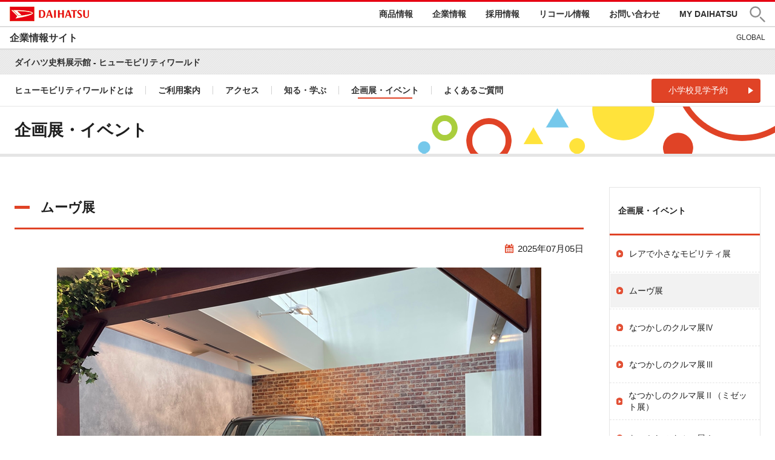

--- FILE ---
content_type: text/html; charset=UTF-8
request_url: https://www.daihatsu.com/jp/facilities/hw/event/copy_of_copy_of_copy_of_copy_of_1029.html
body_size: 6779
content:


<!DOCTYPE html>
<html lang="ja">
<head prefix="og: http://ogp.me/ns# fb: http://ogp.me/ns/fb#article: http://ogp.me/ns/article#">

<title>ムーヴ展企画展・イベント | ヒューモビリティワールド | 施設見学 | ダイハツ工業株式会社 企業情報サイト</title>
<meta charset="utf-8" />
<meta http-equiv="X-UA-Compatible" content="IE=edge" />
<meta name="viewport" content="width=device-width,initial-scale=1">
<!-- <meta name="viewport" content="width=768"> -->
<meta name="format-detection" content="telephone=no" />
<meta name="description" content="" />
<meta name="keywords" content="" />
<!-- OGP 共通設定 -->
<meta property="og:title" content="企画展・イベント | ヒューモビリティワールド | 施設見学 | ダイハツ工業株式会社 企業情報サイト" />
<meta property="og:type" content="article" />
<meta property="og:url" content="https://www.daihatsu.com/jp/facilities/hw/event/copy_of_copy_of_copy_of_copy_of_1029.html" />
<meta property="og:image" content="" />
<meta property="og:site_name" content="ダイハツ工業株式会社 企業情報サイト" />
<meta property="og:description" content="" />
<link rel="shortcut icon" href="/jp/facilities/hw/assets/images/common/favicon.ico">
<link rel="apple-touch-icon" href="https://www.daihatsu.com/jp/common/images/apple-touch-icon.png" />
<link rel="stylesheet" href="https://www.daihatsu.com/jp/facilities/hw/assets/css/libs/slick/slick.min.css" />
<link rel="stylesheet" href="https://www.daihatsu.com/jp/facilities/hw/assets/css/libs/lightbox/lightbox.min.css" />
<link href="//vjs.zencdn.net/6.7/video-js.min.css" rel="stylesheet">
<link rel="stylesheet" href="/jp/facilities/hw/assets/css/master.css" />
<link rel="stylesheet" href="/jp/facilities/hw/assets/css/event_banner.css" />
<script src="https://www.daihatsu.com/jp/facilities/hw/assets/js/libs/jquery.2.1.4.min.js"></script>
<script src="https://cdnjs.cloudflare.com/ajax/libs/gsap/2.0.1/TweenMax.min.js"></script>
<script src="https://www.daihatsu.com/jp/facilities/hw/assets/js/libs/slick.js"></script>
<script src="https://www.daihatsu.com/jp/facilities/hw/assets/js/libs/lightbox.min.js"></script>
<script src="//vjs.zencdn.net/6.7/video.min.js"></script>
<script src="https://www.daihatsu.com/jp/facilities/hw/assets/js/main.js"></script>

<!--共通ヘッダフッタ用-->
<link rel="stylesheet"  type="text/css" href="https://www.daihatsu.com/jp/facilities/hw/com_parts/css/app.css" />
<script src="https://www.daihatsu.com/jp/facilities/hw/com_parts/js/common.js"></script>
<style>
    html {padding-top:0 !important;}
    .p-navbar1 {border-top:none;}
@media screen and (min-width:769px){
     .p-header-main {margin-top:0 !important;}
}

@media only screen and (max-width: 768px) {
    .l-header {position:absolute;}
    .p-header-main {
        position: fixed;
        z-index: 1100;
        width: 100%;
        top: 54px;
        left: 0;
        transition:0s;
    }
}
</style>
<script>
    $(function(){
        $(window).on('load scroll',function(){
            var headerHight = $('#com-header').outerHeight();
            var scrollTopPosition = $(this).scrollTop();
            if(headerHight < scrollTopPosition){
                $('.p-header-main').css({'position':'fixed','top':0,'margin-top':'0'});
            }else {
                $('.p-header-main').css({'position':'static','margin-top':headerHight + 'px'});
            }
        });
    });
</script>
<!--/共通ヘッダフッタ用-->

<!--[if lt IE 9]>
<script src="//cdnjs.cloudflare.com/ajax/libs/html5shiv/3.7.2/html5shivprintshiv.min.js"></script>
<![endif]-->
<script type="text/javascript">
(function()
{
var da = document.createElement('script');
da.type = 'text/javascript';
da.async = true;
if ('https:' == document.location.protocol)
{
da.src = 'https://rsv.dga.jp/s/daihatsu2/search_tool_n3.js';
}
else
{
da.src = 'http://cache.dga.jp/s/daihatsu2/search_tool_n3.js';
}
var sc = document.getElementsByTagName('script')[0];
sc.parentNode.insertBefore(da, sc);
})();
</script>

<!-- Google Tag Manager -->
<script>(function(w,d,s,l,i){w[l]=w[l]||[];w[l].push({'gtm.start':
new Date().getTime(),event:'gtm.js'});var f=d.getElementsByTagName(s)[0],
j=d.createElement(s),dl=l!='dataLayer'?'&l='+l:'';j.async=true;j.src=
'https://www.googletagmanager.com/gtm.js?id='+i+dl;f.parentNode.insertBefore(j,f);
})(window,document,'script','dataLayer','GTM-PV27QSW');</script>
<!-- End Google Tag Manager -->

</head>
<body id="top">
<!--/共通ヘッダー-->
<div id="com-header" class="com-header">
        <header class="com-header__main">
                <div class="com-header__main-inner">
                        <p class="com-header__main-logo"><a href="https://www.daihatsu.co.jp/top.htm">DAIHATSU</a></p>
                        <ul class="com-header__main-nav-pc">
                                <li><a href="https://www.daihatsu.co.jp/index.htm">商品情報</a></li>
                                <li><a href="https://www.daihatsu.com/jp/">企業情報</a></li>
                                <li><a href="https://www.daihatsu.com/jp/recruit/">採用情報</a></li>
                                <li><a href="https://www.daihatsu.co.jp/info/recall/index.htm">リコール情報</a></li>
                                <li><a href="https://www.daihatsu.co.jp/faq/index.htm">お問い合わせ</a></li>
                                <li><a href="https://www.daihatsu.co.jp/mydaihatsu/index.htm">MY DAIHATSU</a></li>
                                <li><a href="#" role="button" class="com-header__main-search-pc" aria-controls="com-header__search-target">
                                        <span class="com-display-off">サイト内検索</span></a>
                                </li>
                        </ul>
                        <div class="com-header__main-nav-tb">
                                <a href="#" role="button" class="com-header__main-search-tb" aria-controls="com-header__search-target">
                                        <span class="com-display-off">サイト内検索</span>
                                </a>
                                <a href="#" role="button" class="com-header__main-menu-tb" aria-controls="com-header__menu-target">
                                        <span class="com-display-off">メニューを開く</span>
                                        <span class="com-header__main-menuitem-tb"></span>
                                </a>
                        </div>
                </div>
        </header>
        <div class="com-header__main-searcharea" id="com-header__search-target">
                <form name="search_form" target="_blank" action="https://result.daihatsu.com/" method="GET" onsubmit="return mysearch_https_new_tab(this);">
                        <div class="com-header__main-searcharea-inner">
                                <input type="hidden" name="ie" value="u">
                                <input type="hidden" name="temp" value="item">
                                <input type="text" name="kw" placeholder="ダイハツ サイト内検索" class="iSearchAssist" autocomplete="off">
                                <button type="submit"><span class="com-display-off">検索</span></button>
                        </div>
                </form>
        </div>
        <nav>
                <div class="com-header__sub-pc">
                        <div class="com-header__sub-inner-pc">
                                <h1 class="com-header__sub-logo-pc"><a href="https://www.daihatsu.com/jp/index.html">企業情報サイト</a></h1>
                <ul class="com-header__sub-nav-pc">
                                        <li><a href="https://www.daihatsu.com/">GLOBAL</a></li>
                                </ul>
                        </div>
                </div>
                <div class="com-header__open-tb" id="com-header__menu-target">
                        <p class="com-header__open-logo-tb"><a href="https://www.daihatsu.com/jp/">企業情報サイト</a></p>
            <ul class="com-header__open-local-tb">
                <li><a href="/jp/company/index.html" role="button" class="com-header__open-button1-tb">会社案内</a>
                        <ul class="com-header__open-local-target">
                                <li><a href="/jp/company/philosophy/index.html" >企業理念</a></li>
                                <li><a href="/jp/company/company_profile.html" >会社概要</a></li>
                                <li><a href="/jp/company/directors.html" >役員一覧</a></li>
                                <li><a href="/jp/company/access/index.html" >事業所</a></li>
                                <li><a href="/jp/company/origin/02.html" >ダイハツの原点</a></li>
                                <li><a href="/jp/company/business/index.html" >事業概要（国内・海外）</a></li>
                                <li><a href="/jp/company/history.html" >沿革</a></li>
                                <li><a href="/jp/company/data/index.html" >データで見るダイハツ</a></li>
                                <li><a href="/jp/company/car_model/cover.html" >車種紹介</a></li>
                                <li><a href="/jp/company/facilities/index.html" >施設見学・体験教室</a></li>
                                <li><a href="/jp/company/procured/index.html" >調達活動</a></li>
                                <li><a href="/jp/dx/index.html" >ダイハツのDX</a></li>
                        </ul>
                </li>
                <li><a href="/jp/car_information/index.html" role="button" class="com-header__open-button1-tb">モノづくり・コトづくり</a>
                        <ul class="com-header__open-local-target">
                                <li><a href="/jp/car_information/monodukuri/index.html" >ダイハツのモノづくり</a></li>
                                <li><a href="/jp/car_information/kotodukuri/index.html" >ダイハツのコトづくり</a></li>
                                <li><a href="/jp/car_information/feature.html" >技術広報資料</a></li>
                                <li><a href="/jp/csr/social/warranty.html" >品質保証の取組み</a></li>
                        </ul>
                </li>
                <li><a href="/jp/csr/index.html" role="button" class="com-header__open-button1-tb">持続可能な社会へ<small style="display: block; font-size: 11px;">（サステナビリティの取組み）</small></a>
                        <ul class="com-header__open-local-target">
                                <li><a href="/jp/csr/sustainability/index.html" >ダイハツのサステナビリティ</a></li>
                                <li><a href="/jp/csr/environment/index.html" >環境</a></li>
                                <li><a href="/jp/csr/social/index.html" >社会</a></li>
                                <li><a href="/jp/csr/governance/index.html" >ガバナンス</a></li>
                                <li><a href="/jp/csr/social/workplace.html#health" >健康経営への取組み</a></li>
                                <li><a href="/jp/csr/report/index.html" >レポート</a></li>
                        </ul>
                </li>
                <li><a href="/jp/three_pledges/index.htm" role="button" class="com-header__open-button1-tb">再発防止のための「三つの誓い」</a>
                        <ul class="com-header__open-local-target">
                                <li><a href="/jp/three_pledges/index.htm" >再発防止のための「三つの誓い」</a></li>
                        </ul>
                </li>
            </ul>
                        <ul class="com-header__open-sub-tb">
                                <li><a href="https://www.daihatsu.com/">GLOBAL</a></li>
                        </ul>
                        <ul class="com-header__open-main-tb">
                                <li><a href="https://www.daihatsu.co.jp/index.htm">商品情報</a></li>
                                <li><a href="https://www.daihatsu.com/jp/">企業情報</a></li>
                                <li><a href="https://www.daihatsu.com/jp/recruit/">採用情報</a></li>
                                <li><a href="https://www.daihatsu.co.jp/info/recall/">リコール情報</a></li>
                                <li><a href="https://www.daihatsu.co.jp/faq/index.htm">お問い合わせ</a></li>
                                <li><a href="https://www.daihatsu.co.jp/mydaihatsu/">MY DAIHATSU</a></li>
                        </ul>
                </div>
        </nav>
</div>
<div class="com-overlay"></div>
<!--/共通ヘッダー-->
<header class="l-header p-header">
    <div class="p-header-main" style="position: static; margin-top: 52px;">
        <div class="p-navbar1">
            <!-- Company Nav -->
            <nav class="c-companyNav-sp">
                <div class="c-companyNav-sp-inner">
                    <ul>
                        <li><a class="c-comNavBtn-1" href="https://www.daihatsu.com/jp/company/">会社案内</a></li>
                        <li><a class="c-comNavBtn-1" href="https://www.daihatsu.com/jp/vision/">メッセージ・ビジョン</a></li>
                        <li><a class="c-comNavBtn-1" href="https://www.daihatsu.com/jp/car_information/">技術・品質・安全</a></li>
                        <li><a class="c-comNavBtn-1" href="https://www.daihatsu.com/jp/csr/">CSR・環境の取組み</a></li>
                        <li><a class="c-comNavBtn-1" href="https://www.daihatsu.com/jp/news/">ニュースリリース</a></li>
                        <li><a class="c-comNavBtn-1" href="https://www.daihatsu.com/jp/recruit/">採用情報</a></li>
                        <li class="c-comNavBox-1"><a class="c-comNavBtn-2 u-width-100per-sp" target="_blank" href="https://www.daihatsu.co.jp/">商品情報</a> </li>
                        <li class="c-comNavBox-1"><a class="c-comNavBtn-2" href="https://www.daihatsu.com/jp/privacy.html">プライバシーポリシー</a><a class="c-comNavBtn-2" target="_blank" href="https://www.daihatsu.com/jp/site.html">サイトのご利用について</a> </li>
                        <li class="c-comNavBox-1"><a class="c-comNavBtn-2" href="https://www.daihatsu.com/jp/sitemap.html">サイトマップ</a><a class="c-comNavBtn-2" target="_blank" href="https://www.daihatsu.co.jp/faq/">お問い合わせ</a></li>
                    </ul>
                    <div class="c-comNavBox-2"><a href="https://www.daihatsu.com/jp/">日本語</a> <a href="https://www.daihatsu.com/">ENGLISH</a> </div>
                    <div class="c-comNavBox-3">
                        <div class="c-comNavSearchBox1">
                            <form class="c-searchBox1-form" name="search_form" action="https://result.daihatsu.com/" method="GET" onsubmit="return mysearch_https(this);">
                                <input type="text" maxlength="" value="" name="kw" placeholder="" class="iSearchAssist c-comNavSearchBox1-input">
                                <input type="hidden" name="ie" value="u">
                                <input type="hidden" name="temp" value="item">
                                <input type="submit" value="" class="searchBtn c-comNavSearchBox1-btn">
                            </form>
                        </div>
                    </div>
                </div>
            </nav>
        </div>
        <!-- /.p-navbar1 -->
        <div class="p-navbar2 u-bgPattern-1">
            <div class="p-navbar2-inner l-inner1">
                <h1 class="c-hdg1"> <a href="/jp/facilities/hw/index.html">ダイハツ史料展示館 - ヒューモビリティワールド</a> </h1>
                <a class="c-btnMenu2 is-tb-flex js-gnavOpenBtn" href="#"> <img src="https://www.daihatsu.com/jp/facilities/hw/assets/images/common/ico-arrow-03.png" alt="開く" /> </a> </div>
        </div>
        <!-- /.p-navbar2 -->






        <div class="p-navbar3">
            <nav class="p-gNav">
                <div class="p-gNav-inner l-inner1">

                    <ul class="p-gNav-list">
                    
                        <li class="p-gNav_item">
                            <a class="p-gNav_link" href="/jp/facilities/hw/about/index.html">ヒューモビリティワールドとは

                            <div class="is-tb">
                            <img class="p-gNav_link_open" src="https://www.daihatsu.com/jp/facilities/hw/assets/images/common/ico-plus-03.png" alt="開く" />
                            <img class="p-gNav_link_close" src="https://www.daihatsu.com/jp/facilities/hw/assets/images/common/ico-minus-01.png" alt="閉じる" />
                             </div>
</a>
                            <div class="p-gNav_sub">
                            <a class="c-hdg2" href="/jp/facilities/hw/about/index.html">ヒューモビリティワールドとは トップ</a>
                                <ul class="p-gNav_sub_list">

                                    <li class="p-gNav_sub_item">
                                     <a class="p-gNav_sub_link" href="/jp/facilities/hw/about/facilities/index.html"><div class="p-gNav_sub_linkImg" style="background-image:url('/jp/facilities/hw/gb85cm000000004s-img/gb85cm00000004qj.png');"> </div><p class="p-gNav_sub_linkTxt">施設紹介</p></a>
                                    </li>

                                    <li class="p-gNav_sub_item">
                                     <a class="p-gNav_sub_link" href="/jp/facilities/hw/about/floor/index.html"><div class="p-gNav_sub_linkImg" style="background-image:url('/jp/facilities/hw/gb85cm000000004s-img/ico-gnav-02.png');"> </div><p class="p-gNav_sub_linkTxt">フロアマップ</p></a>
                                    </li>

                                </ul>
                                <a class="c-btn6-close js-megaCloseBtn" href="#"></a>
                             </div>

                        </li>

                        <li class="p-gNav_item">
                            <a class="p-gNav_link" href="/jp/facilities/hw/guide//index.html">ご利用案内

                            <div class="is-tb">
                            <img class="p-gNav_link_open" src="https://www.daihatsu.com/jp/facilities/hw/assets/images/common/ico-plus-03.png" alt="開く" />
                            <img class="p-gNav_link_close" src="https://www.daihatsu.com/jp/facilities/hw/assets/images/common/ico-minus-01.png" alt="閉じる" />
                             </div>
</a>
                            <div class="p-gNav_sub">
                            <a class="c-hdg2" href="/jp/facilities/hw/guide//index.html">ご利用案内 トップ</a>
                                <ul class="p-gNav_sub_list">

                                    <li class="p-gNav_sub_item">
                                     <a class="p-gNav_sub_link" href="/jp/facilities/hw/guide/general/index.html"><div class="p-gNav_sub_linkImg" style="background-image:url('/jp/facilities/hw/gb85cm000000004s-img/ico-gnav-05.png');"> </div><p class="p-gNav_sub_linkTxt">一般見学ご利用案内</p></a>
                                    </li>

                                    <li class="p-gNav_sub_item">
                                     <a class="p-gNav_sub_link" href="/jp/facilities/hw/guide/primary/index.html"><div class="p-gNav_sub_linkImg" style="background-image:url('/jp/facilities/hw/gb85cm000000004s-img/ico-gnav-06.png');"> </div><p class="p-gNav_sub_linkTxt">小学校ご利用案内・予約</p></a>
                                    </li>

                                    <li class="p-gNav_sub_item">
                                     <a class="p-gNav_sub_link" href="/jp/facilities/hw/guide/tour/index.html"><div class="p-gNav_sub_linkImg" style="background-image:url('/jp/facilities/hw/gb85cm000000004s-img/ico-gnav-07.png');"> </div><p class="p-gNav_sub_linkTxt">見学案内</p></a>
                                    </li>

                                </ul>
                                <a class="c-btn6-close js-megaCloseBtn" href="#"></a>
                             </div>

                        </li>

                        <li class="p-gNav_item">
                            <a class="p-gNav_link" href="/jp/facilities/hw/access/index.html">アクセス
</a>
                        </li>

                        <li class="p-gNav_item">
                            <a class="p-gNav_link" href="/jp/facilities/hw/learned/index.html">知る・学ぶ

                            <div class="is-tb">
                            <img class="p-gNav_link_open" src="https://www.daihatsu.com/jp/facilities/hw/assets/images/common/ico-plus-03.png" alt="開く" />
                            <img class="p-gNav_link_close" src="https://www.daihatsu.com/jp/facilities/hw/assets/images/common/ico-minus-01.png" alt="閉じる" />
                             </div>
</a>
                            <div class="p-gNav_sub">
                            <a class="c-hdg2" href="/jp/facilities/hw/learned/index.html">知る・学ぶ トップ</a>
                                <ul class="p-gNav_sub_list">

                                    <li class="p-gNav_sub_item">
                                     <a class="p-gNav_sub_link" href="/jp/facilities/hw/learned/article01/index.html"><div class="p-gNav_sub_linkImg" style="background-image:url('/jp/facilities/hw/gb85cm000000004s-img/img-gnavbtn-02.jpg');"> </div><p class="p-gNav_sub_linkTxt">年代ごとのクルマ・世相を知ろう！</p></a>
                                    </li>

                                    <li class="p-gNav_sub_item">
                                     <a class="p-gNav_sub_link" href="/jp/facilities/hw/learned/article02/index.html"><div class="p-gNav_sub_linkImg" style="background-image:url('/jp/facilities/hw/gb85cm000000004s-img/img-gnavbtn-03.jpg');"> </div><p class="p-gNav_sub_linkTxt">様々な場所で活躍するスモールカー</p></a>
                                    </li>

                                </ul>
                                <a class="c-btn6-close js-megaCloseBtn" href="#"></a>
                             </div>

                        </li>

                        <li class="p-gNav_item current ">
                            <a class="p-gNav_link" href="/jp/facilities/hw/event/index.html">企画展・イベント
</a>
                        </li>

                        <li class="p-gNav_item">
                            <a class="p-gNav_link" href="/jp/facilities/hw/faq/index.html">よくあるご質問

                            <div class="is-tb">
                            <img class="p-gNav_link_open" src="https://www.daihatsu.com/jp/facilities/hw/assets/images/common/ico-plus-03.png" alt="開く" />
                            <img class="p-gNav_link_close" src="https://www.daihatsu.com/jp/facilities/hw/assets/images/common/ico-minus-01.png" alt="閉じる" />
                             </div>
</a>
                            <div class="p-gNav_sub">
                            <a class="c-hdg2" href="/jp/facilities/hw/faq/index.html">よくあるご質問 トップ</a>
                                <ul class="p-gNav_sub_list">

                                    <li class="p-gNav_sub_item">
                                     <a class="p-gNav_sub_link" href="/jp/facilities/hw/faq/general/index.html"><p class="p-gNav_sub_linkTxt">一般見学</p></a>
                                    </li>

                                    <li class="p-gNav_sub_item">
                                     <a class="p-gNav_sub_link" href="/jp/facilities/hw/faq/primary/index.html"><p class="p-gNav_sub_linkTxt">小学校見学</p></a>
                                    </li>

                                </ul>
                                <a class="c-btn6-close js-megaCloseBtn" href="#"></a>
                             </div>

                        </li>

                    </ul>
<a class="c-btn4" href="/jp/facilities/hw/guide/primary/index.html"> <span>小学校見学予約</span> </a> 
                    <a class="c-btn7 is-tb-flex js-gnavOpenBtn" href="#">
                    <p class="c-btn6-close js-megaCloseBtn"></p>
                    閉じる</a> </div>
                <!-- ./p-gNav-inner -->
            </nav>
        </div>
        <!-- /.p-navbar3 -->
    </div>
    <!-- /.p-header-main -->
</header>

<h1 class="c-hdg6"> <span class="l-inner1">企画展・イベント</span> </h1>

<div class="l-inner5">
<main class="l-main">
<div class="c-section">
<div class="c-section__main c-gutter-2l">
<h3 class="c-hdg7">ムーヴ展　</h3>
<div class="c-post"><div class="date">2025年07月05日</div></div>
<p class="u-center"><img src="/jp/facilities/hw/event/lftvi9000000003x-img/HW2.png"></p>


<p class="c-lead4">当館２Fでは「ムーヴ展」と題して企画展を８月３０日（土）まで開催しております。<br>
２代目・３代目・４代目のムーヴを展示しております。<br>
常設している初代ムーヴと併せ、進化の歴史をぜひこの機会にご覧ください。<br>
皆さまのご来館、心よりお待ちしております。</p>


      <h3 class="c-hdg7">一般見学会のご案内</h3>
    

<div class="c-table-scroll">
		<div class="c-post">
			<table>
					<tbody>
						
								<tr>
									
												<th>
													開催日	
														
												</th>
											
												<td>
													毎週土曜日<br>

														
												</td>
											
								</tr>
							
								<tr>
									
												<th>
													時間	
														
												</th>
											
												<td>
													午前の部：9：30～12：00（最終受付11：00）<br>
午後の部：13：00～17：00（最終受付16：00）<br>

														
												</td>
											
								</tr>
							
								<tr>
									
												<th>
													参加料	
														
												</th>
											
												<td>
													無料<br>

														
												</td>
											
								</tr>
							
					</tbody>
			</table>
		</div>
		</div>


</div>
<div class="c-section1 c-section1-last c-grid7 u-margin-top-40px u-margin-bottom-60px"> 


	<a href="/jp/facilities/hw/event/1003.html" class="c-btn4-s c-btn4-l">前へ</a><br />
	
	<a href="/jp/facilities/hw/event/copy_of_copy_of_copy_of_copy_of_copy_of_1029.html" class="c-btn4-s ">次へ</a>
	

</div>
</div>
</main>
<aside class="l-sidebar">
		<div class="c-sidebar1">

			<h3 class="c-hdg8"><a href="/jp/facilities/hw/event/index.html">企画展・イベント</a></h3>

			<nav class="c-nav2">
				<ul class="c-nav2-list">

					<li class="c-nav2-item"> <a class="c-nav2-btn" href="/jp/facilities/hw/event/copy_of_copy_of_copy_of_copy_of_copy_of_1029.html">レアで小さなモビリティ展</a> </li>

					<li class="c-nav2-item current"> <a class="c-nav2-btn" href="/jp/facilities/hw/event/copy_of_copy_of_copy_of_copy_of_1029.html">ムーヴ展</a> </li>

					<li class="c-nav2-item"> <a class="c-nav2-btn" href="/jp/facilities/hw/event/1003.html">なつかしのクルマ展Ⅳ</a> </li>

					<li class="c-nav2-item"> <a class="c-nav2-btn" href="/jp/facilities/hw/event/2023/copy_of_copy_of_copy_of_1029.html">なつかしのクルマ展Ⅲ</a> </li>

					<li class="c-nav2-item"> <a class="c-nav2-btn" href="/jp/facilities/hw/event/2023/copy_of_copy_of_1029.html">なつかしのクルマ展Ⅱ（ミゼット展）</a> </li>

					<li class="c-nav2-item"> <a class="c-nav2-btn" href="/jp/facilities/hw/event/2022/copy_of_1029.html">なつかしのクルマ展Ⅰ</a> </li>

					<li class="c-nav2-item"> <a class="c-nav2-btn" href="/jp/facilities/hw/event/2021/1029.html">商用車展</a> </li>

					<li class="c-nav2-item"> <a class="c-nav2-btn" href="/jp/facilities/hw/event/2020/0930.html">ハイゼット展</a> </li>

					<li class="c-nav2-item"> <a class="c-nav2-btn" href="/jp/facilities/hw/event/2020/0410.html">4WD展</a> </li>

					<li class="c-nav2-item"> <a class="c-nav2-btn" href="/jp/facilities/hw/event/2020/0107.html">働くクルマ展</a> </li>

					<li class="c-nav2-item"> <a class="c-nav2-btn" href="/jp/facilities/hw/event/2019/1003.html">フェロー展</a> </li>

					<li class="c-nav2-item"> <a class="c-nav2-btn" href="/jp/facilities/hw/event/2019/0606.html">デザインの仕事</a> </li>

					<li class="c-nav2-item"> <a class="c-nav2-btn" href="/jp/facilities/hw/event/2019/0215.html">ラリーカー展</a> </li>

					<li class="c-nav2-item"> <a class="c-nav2-btn" href="/jp/facilities/hw/event/2018/1027.html">エンジンの進化展</a> </li>

					<li class="c-nav2-item"> <a class="c-nav2-btn" href="/jp/facilities/hw/event/2018/0714.html">夏休み親子イベント</a> </li>

					<li class="c-nav2-item"> <a class="c-nav2-btn" href="/jp/facilities/hw/event/2018/0703.html">ハイゼットアクティブバージョン展示</a> </li>

					<li class="c-nav2-item"> <a class="c-nav2-btn" href="/jp/facilities/hw/event/2018/0417.html">蘇れコンパーノ</a> </li>

					<li class="c-nav2-item"> <a class="c-nav2-btn" href="/jp/facilities/hw/event/2017/1222.html">1/5スケールミニカー展</a> </li>

				</ul>
			</nav>
		</div>
	</aside>
</div>


<div class="l-footer p-footer">
    <div class="p-footerTotopArea">
        <div class="l-inner4"> <a href="#top" class="c-btnTotop">
            <p>ページTOPへ</p>
            </a> </div>
    </div>
<nav class="c-breadcrumbs scroll">

<ul class="c-breadcrumbsList l-inner1">
	
<li> <a href="/jp/facilities/hw/index.html">ヒューモビリティワールド</a> </li>
			
<li> <a href="/jp/facilities/hw/event/index.html">企画展・イベント</a> </li>
			
<li> ムーヴ展 </li>
			
</ul>

</nav>

    <div class="p-footerTop" id="info-area">
        <div class="p-animeStage1"></div>
        <div class="p-footerTopBox">
            <div class="c-logo2"> <img src="/jp/facilities/hw/gb85cm000000004s-img/logo-humobility_world-01.png" alt="Humobility World" /> </div>
            <div class="p-footerTop-txt">
                <p>ダイハツ工業株式会社　ヒューモビリティワールド</p><p>〒563-0044　大阪府池田市ダイハツ町1番1号</p><p>TEL.072-754-3048</p><p class="p-footerTop-txt-s">※お電話でのお問い合わせ受付時間 <br class="is-sp">平日（月～金）9：00～17：00</p>
            </div>
        </div>
        <a href="/jp/facilities/hw/guide/primary/index.html" class="c-btn4">小学校見学予約</a>
</div>

    <div class="p-footerBottom">
        <div class="p-footerBottom-inner l-inner2">
            <nav class="p-footerNav">
                <!--<p> <a href="https://www.daihatsu.com/jp/privacy.html">プライバシーポリシー</a> </p>
                <p> <a href="https://www.daihatsu.com/jp/site.html">サイトのご利用について</a> </p>-->
                <p> <a href="https://www.daihatsu.com/jp/sitemap.html">サイトマップ</a> </p>
                <p> <a class="c-icoWindow2--after" href="https://www.daihatsu.co.jp/faq/" target="_blank">お問い合わせ</a> </p>
                <p> <a href="https://www.daihatsu.com/jp/index.html">企業情報サイト</a> </p>
            </nav>
            <!--<p class="p-footer-copyright">Copyright c DAIHATSU MOTOR CO., LTD. All Rights Reserved.</p>-->
        </div>
    </div>
</div>

<!--共通フッター-->

<footer class="com-footer">
	<div class="com-footer__main">
		<div class="com-footer__main-inner">
<ul class="com-footer__main-nav">

<li><a href="https://www.daihatsu.co.jp/privacy/index.htm#_ga=2.12951423.971732578.1599109852-413962775.1598936154">プライバシーポリシー</a></li>

<li><a href="https://www.daihatsu.co.jp/site/index.htm">サイトのご利用について</a></li>

</ul>

			<small class="com-footer__main-copy"><a href="https://www.daihatsu.co.jp/copyright/index.htm">&copy; DAIHATSU MOTOR CO., LTD.</a></small>
		</div>
	</div>
</footer>


<!--/共通フッター-->

<!-- User Insight PCDF Code Start : daihatsu.co.jp -->
<script type="text/javascript">
<!--
var _uic = _uic ||{}; var _uih = _uih ||{};_uih['id'] = 51774;
_uih['lg_id'] = '';
_uih['fb_id'] = '';
_uih['tw_id'] = '';
_uih['uigr_1'] = ''; _uih['uigr_2'] = ''; _uih['uigr_3'] = ''; _uih['uigr_4'] = ''; _uih['uigr_5'] = '';
_uih['uigr_6'] = ''; _uih['uigr_7'] = ''; _uih['uigr_8'] = ''; _uih['uigr_9'] = ''; _uih['uigr_10'] = '';

/* DO NOT ALTER BELOW THIS LINE */
/* WITH FIRST PARTY COOKIE */
(function() {
var bi = document.createElement('scri'+'pt');bi.type = 'text/javascript'; bi.async = true;
bi.src = ('https:' == document.location.protocol ? 'https://bs' : 'http://c') + '.nakanohito.jp/b3/bi.js';
var s = document.getElementsByTagName('scri'+'pt')[0];s.parentNode.insertBefore(bi, s);
})();
//-->
</script>
<!-- User Insight PCDF Code End : daihatsu.co.jp -->
</body>
</html>



--- FILE ---
content_type: text/css
request_url: https://www.daihatsu.com/jp/facilities/hw/assets/css/master.css
body_size: 25467
content:
@charset "UTF-8";
html, body, div, span, object, iframe, h1, h2, h3, h4, h5, h6, p, blockquote, pre, abbr, address, cite, code, del, dfn, em, img, ins, kbd, q, samp, small, strong, var, b, i, dl, dt, dd, ol, ul, li, fieldset, form, label, legend, table, caption, tbody, tfoot, thead, tr, th, td, article, aside, canvas, details, figcaption, figure, footer, header, hgroup, menu, nav, section, summary, time, mark, audio, video { margin: 0; padding: 0; border: 0; outline: 0; font-size: 100%; vertical-align: baseline; background: transparent; background-repeat: no-repeat; }

h1, h2, h3, h4, h5, h6, th, td { font-weight: normal; }

h1, h2, h3, h4, h5, h6 { line-height: 1; }

article, aside, details, figcaption, figure, footer, header, hgroup, menu, nav, section { display: block; }

ol, ul { list-style: none; }

blockquote, q { quotes: none; }

blockquote:before, blockquote:after, q:before, q:after { content: ''; content: none; }

a { margin: 0; padding: 0; font-size: 100%; vertical-align: baseline; background: transparent; }

ins { background-color: #ff9; color: #000; text-decoration: none; }

mark { background-color: #ff9; color: #000; font-style: italic; font-weight: bold; }

del { text-decoration: line-through; }

abbr[title], dfn[title] { border-bottom: 1px dotted; cursor: help; }

table { border-collapse: collapse; border-spacing: 0; }

hr { display: block; height: 1px; border: 0; border-top: 1px solid #cccccc; margin: 1em 0; padding: 0; }

input, select { vertical-align: middle; }

img { vertical-align: top; font-size: 0; line-height: 0; }

*, *:before, *:after { box-sizing: border-box; }

main { display: block; }

input, button, textarea, select { margin: 0; padding: 0; background: none; border: none; border-radius: 0; outline: none; -webkit-appearance: none; -moz-appearance: none; appearance: none; font-size: 100%; display: inline-block; }

::-ms-expand { display: none; }

::-moz-focusring { color: transparent; text-shadow: 0 0 0 #828c9a; }

.clearfix:after { content: " "; display: block; clear: both; }

body { -webkit-text-size-adjust: 100%; }

@font-face { font-family: "Yu Gothic"; src: local("Yu Gothic Medium"); font-weight: 100; }

@font-face { font-family: "Yu Gothic"; src: local("Yu Gothic Medium"); font-weight: 200; }

@font-face { font-family: "Yu Gothic"; src: local("Yu Gothic Medium"); font-weight: 300; }

@font-face { font-family: "Yu Gothic"; src: local("Yu Gothic Medium"); font-weight: 400; }

@font-face { font-family: "Yu Gothic"; src: local("Yu Gothic Bold"); font-weight: bold; }

html { overflow: auto; font-size: 62.5%; }

body { overflow: hidden; font-size: 1.4rem; line-height: 1.4; font-family: "Helvetica Neue", Helvetica, "ヒラギノ角ゴ ProN W3", "Hiragino Kaku Gothic ProN", "メイリオ", Meiryo, "Yu Gothic", YuGothic, "NotoSans", sans-serif; color: #1e1e1e; }

.font-1, .font-sans-selif { font-family: "Helvetica Neue", Helvetica, "ヒラギノ角ゴ ProN W3", "Hiragino Kaku Gothic ProN", "メイリオ", Meiryo, "Yu Gothic", YuGothic, "NotoSans", sans-serif; }

.font-2, .font-selif { font-family: "Noto Serif Japanese", 游明朝, "Yu Mincho", YuMincho, Georgia, "Hiragino Mincho ProN", HGS明朝E, メイリオ, Meiryo, serif; }

small { font-size: .8em; }

a { -webkit-transition: all .2s; transition: all .2s; color: inherit; text-decoration: none; }

a:hover { opacity: .6; }

img { max-width: 100%; }

i { margin: 0 .3em; }

@media only screen and (max-width: 768px) { body { font-size: 1.9rem; } }

@media only screen and (max-width: 500px) { body { font-size: 4vw; } }

.scroll::-webkit-scrollbar { overflow: hidden; width: 8px; background: #fff; border: solid 1px #e8e8e8; }

.scroll::-webkit-scrollbar:horizontal { height: 8px; }

.scroll::-webkit-scrollbar-button { display: none; }

.scroll::-webkit-scrollbar-thumb { border-radius: 5px; background-color: #c1c1c1; }

.scroll::-webkit-scrollbar-corner { display: none; }

@media only screen and (max-width: 768px) { .l-inner0 { padding-left: 3.12vw; padding-right: 3.12vw; } }

.l-inner1 { width: 100%; max-width: 1328px; margin-left: auto; margin-right: auto; padding-left: 24px; padding-right: 24px; }

@media only screen and (max-width: 768px) { .l-inner1 { padding-left: 3.12vw; padding-right: 3.12vw; } }

.l-inner2 { width: 100%; max-width: 1028px; padding-left: 24px; padding-right: 24px; margin-left: auto; margin-right: auto; }

@media only screen and (max-width: 768px) { .l-inner2 { width: 100%; } }

.l-inner3 { width: 100%; padding-left: 24px; padding-right: 24px; margin-left: auto; margin-right: auto; }

@media only screen and (max-width: 768px) { .l-inner3-2 { padding-left: 0; padding-right: 0; } }

.l-inner4 { width: 100%; max-width: 1248px; padding-left: 24px; padding-right: 24px; margin-left: auto; margin-right: auto; position: relative; }

@media only screen and (max-width: 768px) { .l-inner4 { width: 100%; padding-left: 0; padding-right: 0; } }

.l-inner5 { width: 100%; max-width: 1288px; padding-left: 24px; padding-right: 24px; margin-left: auto; margin-right: auto; display: -webkit-box; display: -ms-flexbox; display: flex; -webkit-box-pack: justify; -ms-flex-pack: justify; justify-content: space-between; -webkit-box-align: start; -ms-flex-align: start; align-items: flex-start; padding-top: 50px; }

@media only screen and (max-width: 1000px) { .l-inner-mid.l-inner5 { padding-top: 20px; display: block; padding-left: 0; padding-right: 0; } }

@media only screen and (max-width: 768px) { .l-inner5 { padding-top: 1.5em; display: block; padding-left: 0; padding-right: 0; } }

@media only screen and (max-width: 640px) { .l-inner-mid.l-inner5 { padding-top: 0; }
  .l-inner5 { padding-top: 6vw; } }

.l-inner6 { width: 100%; max-width: 1000px; margin-left: auto; margin-right: auto; padding-left: 30px; padding-right: 30px; }

@media only screen and (max-width: 768px) { .l-inner6 { width: 100%; padding-left: 3.12vw; padding-right: 3.12vw; } }

.l-inner7 { width: 100%; max-width: 1208px; padding-left: 24px; padding-right: 24px; margin-left: auto; margin-right: auto; }

.l-inner8 { width: 100%; max-width: 1240px; margin-left: auto; margin-right: auto; }

@media only screen and (max-width: 768px) { .l-inner8 { padding-left: 3.12vw; padding-right: 3.12vw; } }

.l-inner9 { width: 100%; max-width: 876px; padding-left: 24px; padding-right: 24px; margin-left: auto; margin-right: auto; }

@media only screen and (max-width: 768px) { .l-inner9 { padding-left: 3.12vw; padding-right: 3.12vw; } }

.l-inner10, .l-inner10-2 { width: 100%; max-width: 1126px; padding-left: 24px; padding-right: 24px; margin-left: auto; margin-right: auto; }

@media only screen and (max-width: 768px) { .l-inner10 { padding-left: 3.12vw; padding-right: 3.12vw; }
  .l-inner10-2 { padding-left: 24px; padding-right: 24px; } }

@media only screen and (max-width: 1000px) { .l-inner11 { padding-left: 3.12vw; padding-right: 3.12vw; } }

@media only screen and (max-width: 1000px) { .l-inner12 { padding-left: 24px; padding-right: 24px; } }

.l-header { position: relative; z-index: 1000; }

@media only screen and (max-width: 768px) { .l-header { position: fixed; top: 0; left: 0; width: 100%; } }

.l-sidebar { width: 250px; min-width: 250px; margin-left: 24px; overflow: hidden; }

@media only screen and (max-width: 1000px) { .l-inner-mid .l-sidebar { width: 100%; margin-left: 0; padding-left: 3.12vw; padding-right: 3.12vw; } }

@media only screen and (max-width: 768px) { .l-sidebar { width: 100%; margin-left: 0; } }

@media only screen and (max-width: 640px) { .l-inner-mid .l-sidebar { padding-left: 0; padding-right: 0; } }

.l-main { width: 940px; overflow: hidden; }

@media only screen and (max-width: 1000px) { .l-inner-mid .l-main { width: 100%; padding: 0; } }

@media only screen and (max-width: 768px) { .l-main { width: 100%; padding: 0; } }

.c-logo1 { display: block; width: 312px; padding: 0; }

.c-logo1 img { max-width: none; width: 100%; height: auto; }

@media only screen and (max-width: 768px) { .c-logo1 { width: 482px; } }

.c-logo2 img { width: 100%; height: auto; }

.c-topMv { background-image: url("../images/common/bg-pattern-01.png"); background-repeat: repeat; padding-top: 43.1%; position: relative; border-bottom: solid 5px #9fa0a0; padding-bottom: 5px; }

.c-topMv-overlay { background-image: url("../images/common/img-mvParts-01.png"); background-size: contain; background-position: center bottom; position: absolute; overflow: hidden; width: 100%; height: 100%; top: 0; left: 0; display: -webkit-box; display: -ms-flexbox; display: flex; -webkit-box-pack: center; -ms-flex-pack: center; justify-content: center; -webkit-box-align: center; -ms-flex-align: center; align-items: center; -webkit-box-orient: vertical; -webkit-box-direction: normal; -ms-flex-direction: column; flex-direction: column; z-index: 2; }

.c-topMv-overlay .c-logo2 { width: 318px; min-height: 0%; margin-top: -22px; }

.c-topMv-overlay .c-topMv-read1 { width: 492px; min-height: 0%; margin-top: 22px; }

.c-topMv-car { width: 70px; height: 28px; display: block; position: absolute; z-index: 101; background-image: url("../images/common/img-mvParts-02.png"); background-size: contain; background-position: center; }

.p-floatItem-01 { width: 374px; position: absolute; left: 50%; margin-left: 317px; top: -23px; -webkit-transition: all .25s; transition: all .25s; }

.p-floatItem-02 { width: 222px; position: absolute; left: 50%; margin-left: -615px; bottom: 118px; -webkit-transition: all .25s; transition: all .25s; }

@media only screen and (max-width: 1366px) { .p-floatItem-01 { margin-left: calc(317 / 1366 * 100%); }
  .p-floatItem-02 { margin-left: calc(-615 / 1366 * 100%); } }

@media only screen and (max-width: 1000px) { .p-floatItem-02 { margin-left: calc(-770 / 1366 * 100%); } }

@media only screen and (max-width: 768px) { .c-topMv { height: calc(816 / 768 * 100vw); }
  .c-topMv-overlay { background-image: url("../images/common/img-mvParts-01-sp.png"); background-size: 100% auto; }
  .p-floatItem-01 { width: calc(408 / 768 * 100vw); left: auto; right: calc(-150 / 768 * 100vw); top: calc(-90 / 768 * 100vw); }
  .p-floatItem-02 { width: calc(265 / 768 * 100vw); left: calc(-88 / 768 * 100vw); margin-left: auto; top: calc(216 / 768 * 100vw); }
  .c-topMv-overlay .c-logo2 { width: calc(355 / 768 * 100vw); margin-top: calc(-56 / 768 * 100vw); }
  .c-topMv-overlay .c-topMv-read1 { margin-top: calc(32 / 768 * 100vw); }
  .c-topMv-overlay .c-topMv-read1 { width: calc(590 / 768 * 100vw); }
  .c-topMv-car { width: calc(102 / 768 * 100vw); height: calc(41 / 768 * 100vw); } }

.c-slider1 { position: relative; }

.c-slider1 .c-btn5 { display: block; position: absolute; top: 74px; border: solid 1px #d2d2d2; }

.c-slider1 .c-btn5-l { left: -27px; }

.c-slider1 .c-btn5-r { right: -27px; }

.c-slider1-item img { width: 100%; }

.c-slider1-item-info { padding: 6px 26px 4px; line-height: 1.6; }

@media only screen and (max-width: 768px) { .c-slider1 .c-btn5 { display: none; }
  .c-slider1-item-info { padding: 18px 0 26px; line-height: 1.8; } }

.c-slider2 { position: relative; display: -webkit-box; display: -ms-flexbox; display: flex; -webkit-box-align: center; -ms-flex-align: center; align-items: center; -webkit-box-pack: justify; -ms-flex-pack: justify; justify-content: space-between; }

.c-slider2 .c-btn5 { display: block; border: solid 1px #d2d2d2; margin-top: 25px; }

.c-slider2-list { width: 100%; max-width: 700px; }

@media only screen and (max-width: 768px) { .c-slider2 .c-btn5 { display: none; }
  .c-slider2-list { width: 100%; } }

.c-floatItem1 { width: 50px; height: 50px; border: solid 25px red; border-radius: 50%; background-color: #fff; }

.c-floatItem2 { width: 50px; height: 50px; border: solid 8px red; border-radius: 50%; background-color: #fff; }

.c-floatItem3 { width: 50px; height: 50px; border: solid 4px red; border-radius: 50%; background-color: #fff; }

.c-floatItem4, .c-floatItem5 { content: ""; display: block; width: 0; height: 0; border-bottom: 30px solid red; border-left: 15px solid transparent; border-right: 15px solid transparent; }

.c-floatItemColor1 { border-color: #e04326; }

.c-floatItemColor2 { border-color: #75c8eb; }

.c-floatItemColor3 { border-color: #aace3d; }

.c-floatItemColor4 { border-color: #ffe33b; }

.c-floatItem4, .c-floatItem5 { border-left-color: transparent; border-right-color: transparent; }

.c-floatItemImg1 { width: 180px; height: 180px; background-image: url("../images/common/img-floatItem-01.png"); background-size: cover; background-position: center; background-repeat: no-repeat; }

.c-floatItemImg2 { width: 180px; height: 180px; background-image: url("../images/common/img-floatItem-02.png"); background-size: cover; background-position: center; background-repeat: no-repeat; }

.c-floatItemImg3 { width: 100px; height: 100px; background-image: url("../images/common/img-floatItem-03.png"); background-size: cover; background-position: center; background-repeat: no-repeat; }

.c-floatItemImg4 { width: 100px; height: 100px; background-image: url("../images/common/img-floatItem-04.png"); background-size: cover; background-position: center; background-repeat: no-repeat; }

.c-subMv { width: 100%; height: 475px; background-position: center; background-size: auto, cover; background-repeat: repeat, no-repeat; background-position: center; display: -webkit-box; display: -ms-flexbox; display: flex; -webkit-box-pack: center; -ms-flex-pack: center; justify-content: center; -webkit-box-align: center; -ms-flex-align: center; align-items: center; }

.c-subMv-overlay { width: 395px; }

@media only screen and (max-width: 768px) { .c-subMv-sp { width: 100%; padding-top: 93.75%; background-position: center; background-size: auto, cover; background-repeat: repeat, no-repeat; background-position: center; position: relative; }
  .c-subMv-sp-overlay { position: absolute; display: -webkit-box; display: -ms-flexbox; display: flex; -webkit-box-pack: center; -ms-flex-pack: center; justify-content: center; -webkit-box-align: center; -ms-flex-align: center; align-items: center; width: 100%; height: 100%; left: 0; top: 0; }
  .c-subMv-sp-overlay > img { width: 56.5%; } }

.c-section1 { padding-bottom: 60px; }

@media only screen and (max-width: 768px) { .c-section1 { padding-bottom: 1em; }
  .c-section1-last { padding-bottom: 0; } }

.c-bg1 { background: -webkit-linear-gradient(bottom, #f2f2f2 0%, #f2f2f2 222px, #fff 222px); background: linear-gradient(0deg, #f2f2f2 0%, #f2f2f2 222px, #fff 222px); }

@media only screen and (max-width: 640px) { .c-bg1 { background: none; } }

.c-bg2 { background: -webkit-linear-gradient(bottom, #f2f2f2 0%, #f2f2f2 122px, #fff 122px); background: linear-gradient(0deg, #f2f2f2 0%, #f2f2f2 122px, #fff 122px); }

@media only screen and (max-width: 768px) { .c-bg2 { background: none; } }

.c-bg3 { background: -webkit-linear-gradient(bottom, #f2f2f2 0%, #f2f2f2 50%, #fff 50%); background: linear-gradient(0deg, #f2f2f2 0%, #f2f2f2 50%, #fff 50%); }

@media only screen and (max-width: 768px) { .c-bg3 { background: none; } }

.c-sidebar1 { border: solid 1px #e5e5e5; margin-bottom: 50px; }

@media only screen and (max-width: 768px) { .c-sidebar1 { margin-bottom: 0; } }

.c-modalwindow { display: -webkit-box; display: -ms-flexbox; display: flex; display: none; -webkit-box-pack: center; -ms-flex-pack: center; justify-content: center; -webkit-box-align: center; -ms-flex-align: center; align-items: center; position: fixed; top: 0; left: 0; background-color: rgba(0, 0, 0, 0.6); z-index: 1101; padding: 30px; width: 100%; height: 100%; }

.c-modal-wrap { max-height: 100%; overflow-y: auto; }

.c-modal-main { background-color: #fff; padding: 50px 70px; border-radius: 4px; text-align: center; max-width: 960px; position: relative; }

.c-modal-main-close1, .c-modal-main-close2 { background-color: #fff; }

@media only screen and (max-width: 768px) { .c-modal-main { padding: 4vw 4.5vw; } }

.c-modal-main-num { display: -webkit-inline-box; display: -ms-inline-flexbox; display: inline-flex; -webkit-box-pack: center; -ms-flex-pack: center; justify-content: center; -webkit-box-align: center; -ms-flex-align: center; align-items: center; font-size: 3.2rem; background-color: #e04326; padding: .2em; line-height: 1; min-width: 1.5em; color: #fff; }

.c-modal-main-ttl { font-size: 2.4rem; font-weight: bold; margin: 25px 0 15px; }

@media only screen and (max-width: 768px) { .c-modal-main-ttl { font-size: 5vw; } }

.c-modal-main-txt { font-size: 1.9rem; margin-bottom: 25px; text-align: left; line-height: 1.8; }

@media only screen and (max-width: 640px) { .c-modal-main-txt { font-size: 1.4rem; } }

.c-modal-main-img img { width: 100%; }

.c-modal-main-close1 { background-color: #fff; margin: 40px auto 0; width: 100%; max-width: 338px; min-height: 38px; border-radius: 4px; border: solid 1px #d8d8d8; border-bottom-width: 2px; font-size: 1.6rem; font-weight: bold; display: -webkit-box; display: -ms-flexbox; display: flex; -webkit-box-pack: center; -ms-flex-pack: center; justify-content: center; -webkit-box-align: center; -ms-flex-align: center; align-items: center; line-height: 1; background-image: url("../images/common/ico-close-02.png"); background-size: .6em; background-position: center right 1em; background-repeat: no-repeat; cursor: pointer; padding: .5em; }

@media only screen and (max-width: 768px) { .c-modal-main-close1 { font-size: 4vw; } }

.c-modal-main-close2 { width: 38px; height: 38px; border-radius: 4px; border: solid 1px #d8d8d8; border-bottom-width: 2px; font-size: 1.6rem; font-weight: bold; display: -webkit-box; display: -ms-flexbox; display: flex; -webkit-box-pack: center; -ms-flex-pack: center; justify-content: center; -webkit-box-align: center; -ms-flex-align: center; align-items: center; line-height: 1; background-image: url("../images/common/ico-close-02.png"); background-size: .8em; background-position: center; background-repeat: no-repeat; position: absolute; top: 20px; right: 20px; cursor: pointer; }

.c-box1 { padding: 1em; border: solid 1px #e04326; margin: 1em 0; }

.c-box2 { padding: 25px 30px; border: solid 4px #e04326; border-radius: 10px; display: -webkit-box; display: -ms-flexbox; display: flex; -webkit-box-align: center; -ms-flex-align: center; align-items: center; }

.c-box2-ico { display: block; width: 44px; margin-right: 20px; }

@media only screen and (max-width: 768px) { .c-box2 { padding: 3vw; }
  .c-box2-ico { display: block; width: 30%; margin-right: 3vw; } }

.c-box3 { padding: 15px; border: solid 1px #d8d8d8; border-radius: 4px; }

.c-box4 { padding: 26px 32px; background-image: url("../images/common/bg-pattern-08.png"); background-repeat: repeat; }

@media only screen and (max-width: 768px) { .c-box4 { padding: 4vw; } }

.c-box4-header { display: -webkit-box; display: -ms-flexbox; display: flex; -webkit-box-pack: justify; -ms-flex-pack: justify; justify-content: space-between; }

.c-box4-body { display: none; padding-top: 26px; }

.c-box4-ttl { display: -webkit-box; display: -ms-flexbox; display: flex; color: #e04326; font-size: 2.0rem; font-weight: bold; }

.c-box4-ttl::before { content: ""; width: 2em; height: 2em; background-image: url("../images/common/ico-point-02.png"); background-size: contain; background-position: center; background-repeat: no-repeat; margin-right: .5em; margin-top: -.3em; }

@media only screen and (max-width: 768px) { .c-box4-ttl { font-size: 2.0rem; } }

.c-box4-innerbox { padding: 40px 34px; background-color: #fff; line-height: 2; font-size: 1.5rem; }

@media only screen and (max-width: 768px) { .c-box4-innerbox { padding: 4vw; font-size: 1.9rem; } }

@media only screen and (max-width: 640px) { .c-box4-innerbox { font-size: 4vw; } }

.c-box4-ttl2 { font-size: 1.8rem; color: #e04326; margin-bottom: .8em; }

@media only screen and (max-width: 640px) { .c-box4-ttl { font-size: calc(40 / 768 * 100vw); } }

.c-box5 { padding: 1em; border: solid 2px #e04326; }

.c-card1 { border: solid 4px #fff; padding: 20px 20px 30px; }

.c-card1-img { margin-top: -35%; }

.c-card1-ttl { font-size: 2.8rem; line-height: 2; text-align: center; }

@media only screen and (max-width: 640px) { .c-card1-ttl { margin: 0 auto; font-size: 6.0vw; }
  .c-card1-txt { margin: 0 auto; } }

.c-card2 { border: solid 4px #ffe64f; background-color: #fff; border-radius: 4px; position: relative; display: -webkit-box; display: -ms-flexbox; display: flex; -webkit-box-orient: vertical; -webkit-box-direction: normal; -ms-flex-direction: column; flex-direction: column; }

.c-card2 .c-btn4 { width: 100%; }

.c-card2-img { padding-top: 34.6%; background-size: cover; }

.c-card2-body { padding: 5% 16% 7.2%; -webkit-box-flex: 1; -ms-flex-positive: 1; flex-grow: 1; display: -webkit-box; display: -ms-flexbox; display: flex; -webkit-box-orient: vertical; -webkit-box-direction: normal; -ms-flex-direction: column; flex-direction: column; -webkit-box-pack: justify; -ms-flex-pack: justify; justify-content: space-between; }

.c-card2-ttl { font-weight: bold; font-size: 2.4rem; text-align: center; margin-bottom: 10px; }

.c-card2-txt { font-weight: normal; margin-bottom: 30px; line-height: 1.5; }

.c-card2-popup { width: 200px; height: 200px; position: absolute; top: -134px; left: -54px; z-index: 2; display: -webkit-box; display: -ms-flexbox; display: flex; -webkit-box-pack: center; -ms-flex-pack: center; justify-content: center; -webkit-box-align: center; -ms-flex-align: center; align-items: center; color: #e04326; text-align: center; font-weight: bold; line-height: 1.4; -webkit-transform: rotate(-15deg); transform: rotate(-15deg); font-size: 1.6rem; }

.c-card2-popup::before { content: ""; position: absolute; width: 100%; height: 100%; top: 0; left: 0; background-image: url("../images/common/ico-bubble-01--pc.png"); background-size: contain; background-repeat: no-repeat; background-position: center; z-index: -1; -webkit-transform: rotate(-30deg); transform: rotate(-30deg); }

.c-card2-popup-r { left: auto; right: -54px; -webkit-transform: rotate(15deg); transform: rotate(15deg); }

.c-card2-popup-r::before { -webkit-transform: rotate(30deg); transform: rotate(30deg); }

@media only screen and (max-width: 768px) { .c-card2-ttl { font-size: 2.9rem; }
  .c-card2-popup { width: calc(230 / 768 * 100vw); height: calc(230 / 768 * 100vw); top: calc(20 / 768 * 100vw); left: calc(-80 / 768 * 100vw); font-size: 3vw; }
  .c-card2-popup::before { background-image: url("../images/common/ico-bubble-01--sp.png"); }
  .c-card2-popup-r { left: auto; right: calc(-80 / 768 * 100vw); }
  .c-card2-txt { margin-bottom: calc(30 / 768 * 100vw); } }

@media only screen and (max-width: 640px) { .c-card2-ttl { font-size: 4.0vw; } }

.c-card3 { width: 36%; display: -webkit-box; display: -ms-flexbox; display: flex; -webkit-box-orient: vertical; -webkit-box-direction: normal; -ms-flex-direction: column; flex-direction: column; }

.c-card3-img { padding-top: 69%; background-position: center; background-size: cover; }

.c-card3-body { border-radius: 4px; border: solid 4px #cee588; padding: 24px 0 24px; margin: -80px 10px; background-color: #fff; height: 100%; display: -webkit-box; display: -ms-flexbox; display: flex; -webkit-box-orient: vertical; -webkit-box-direction: normal; -ms-flex-direction: column; flex-direction: column; -webkit-box-pack: justify; -ms-flex-pack: justify; justify-content: space-between; }

.c-card3-body .c-btn4 { width: 100%; margin-top: 1em; }

.c-card3-ttl { font-weight: bold; font-size: 2.4rem; margin-bottom: 12px; text-align: center; padding: 0 20px; }

.c-card3-txt { font-weight: normal; line-height: 1.75; padding: 0 40px; }

@media only screen and (max-width: 768px) { .c-card3-img { padding-top: 0; height: calc(417 / 768 * 100vw); background-position: center; background-size: cover; }
  .c-card3-body { margin: calc(-124 / 768 * 100vw) calc(42 / 768 * 100vw); }
  .c-card3-body .c-btn4 { display: -webkit-box; display: -ms-flexbox; display: flex; margin: calc(20 / 768 * 100vw) auto; width: calc(408 / 768 * 100vw); height: calc(46 / 768 * 100vw); font-size: 1.9rem; }
  .c-card3-ttl { font-size: 2.8rem; text-align: center; }
  .c-card3-txt { font-size: 1.7rem; line-height: 1.8; padding: 0 calc(40 / 768 * 100vw); } }

@media only screen and (max-width: 640px) { .c-card3-body .c-btn4 { font-size: 4.5vw; height: auto; padding-top: .6em; padding-bottom: .6em; width: 70vw; }
  .c-card3-ttl { font-size: 5vw; padding: 0 10px; }
  .c-card3-txt { font-size: 4vw; } }

.c-card4 { border: solid 4px #ffe64f; padding-top: 53%; position: relative; }

.c-card4-bg { display: block; position: absolute; width: 100%; height: 100%; top: 0; left: 0; background-size: cover; background-position: center; }

.c-card4-btnArea { position: absolute; width: 100%; height: 100%; background-image: url("../images/common/bg-parts-02.png"); background-size: 33.7% auto; background-repeat: no-repeat; background-position: left bottom; left: 0; bottom: 0; }

.c-card4-btn { display: -webkit-box; display: -ms-flexbox; display: flex; -webkit-box-orient: vertical; -webkit-box-direction: normal; -ms-flex-direction: column; flex-direction: column; -webkit-box-pack: center; -ms-flex-pack: center; justify-content: center; -webkit-box-align: center; -ms-flex-align: center; align-items: center; position: absolute; width: 12.5%; height: 22.8%; background-color: #e04326; border-radius: 50%; left: 2%; bottom: 2%; color: #fff; font-size: 1.0rem; line-height: 1; }

.c-card4-btn-ico { min-height: 0%; display: block; width: 40%; margin-bottom: 1px; }

.c-card5 { width: 100%; height: 320px; background-color: #fff; border: solid 4px #e04326; border-radius: 4px; padding: 25px; position: relative; text-align: center; display: -webkit-box; display: -ms-flexbox; display: flex; -webkit-box-orient: vertical; -webkit-box-direction: normal; -ms-flex-direction: column; flex-direction: column; line-height: 1; }

.c-card5-ttl { font-size: 3.2rem; color: #e04326; margin-bottom: 26px; }

.c-card5-ttl::after { content: ""; display: block; width: 22px; margin: 4px auto; border-bottom: solid 2px #e04326; }

.c-card5-txt1 { font-size: 1.6rem; font-weight: bold; margin-bottom: 15px; line-height: 1; }

.c-card5 { width: 100%; height: 280px; padding: 20px 10px; }

.c-card5-ttl { margin-bottom: 20px; }

.c-card5-txt2 { font-size: 1.4rem; font-weight: bold; -webkit-box-flex: 1; -ms-flex-positive: 1; flex-grow: 1; display: -webkit-box; display: -ms-flexbox; display: flex; -webkit-box-pack: center; -ms-flex-pack: center; justify-content: center; -webkit-box-align: center; -ms-flex-align: center; align-items: center; line-height: 1.7; }

.c-card5-ico { max-width: 170px; width: 100%; height: 61.33%; margin: 0 auto; font-size: 0; }

.c-card5-ico img { width: 100%; height: auto; }

@media only screen and (max-width: 768px) { .c-card5-txt1 { font-size: 1.9rem; }
  .c-card5-txt2 { font-size: 1.7rem; } }

@media only screen and (max-width: 640px) { .c-card5-txt1 { font-size: 1.6rem; }
  .c-card5-txt2 { font-size: 1.4rem; } }

.c-card6 { width: 100%; height: 100%; padding-top: 26px; }

.c-card6 .c-btn4 { margin: 32px 0; }

.c-card6-2 .c-btn4 { margin: 32px auto; }

@media only screen and (max-width: 768px) { .c-card6 { padding-top: 0; }
  .c-card6 .c-btn4 { margin-left: auto; margin-right: auto; } }

.c-card7 { width: 100%; height: 100%; border-radius: 4px; overflow: hidden; display: -webkit-box; display: -ms-flexbox; display: flex; -webkit-box-orient: vertical; -webkit-box-direction: normal; -ms-flex-direction: column; flex-direction: column; }

.c-card7-img { padding-top: 74%; background-size: cover; background-position: center; }

.c-card7-btn { display: block; padding: 1.7em 1em; line-height: 1; background-color: #e04326; color: #fff; display: -webkit-box; display: -ms-flexbox; display: flex; -webkit-box-pack: justify; -ms-flex-pack: justify; justify-content: space-between; -webkit-box-align: center; -ms-flex-align: center; align-items: center; -webkit-box-flex: 1; -ms-flex-positive: 1; flex-grow: 1; }

.c-card7-btn::after { content: ""; background-image: url("../images/common/ico-arrow-01.png"); background-size: contain; background-repeat: no-repeat; background-position: center; width: 1em; height: 1em; }

.c-card7.c-card7-wh { border: solid 1px #d8d8d8; border-bottom-width: 2px; }

.c-card7.c-card7-wh .c-card7-btn { background-color: #fff; color: #1e1e1e; }

.c-card7.c-card7-wh .c-card7-btn::after { background-image: url("../images/common/ico-plus-04.png"); }

@media only screen and (max-width: 768px) { .c-card7-btn { line-height: 1.6; } }

.c-card8 { background-size: cover; background-repeat: no-repeat; background-position: center; padding-top: 68.57%; position: relative; width: 100%; }

.c-card8-txt { position: absolute; bottom: 0; padding: 1em 2em; font-size: 1.5rem; color: #fff; }

.c-card9 { height: 260px; background-size: cover; background-repeat: no-repeat; background-position: center; }

.c-card10 { border-radius: 4px; overflow: hidden; display: block; border: solid 1px #d8d8d8; border-bottom-width: 2px; cursor: pointer; height: 100%; width: 100%; display: -webkit-box; display: -ms-flexbox; display: flex; -webkit-box-orient: vertical; -webkit-box-direction: normal; -ms-flex-direction: column; flex-direction: column; }

.c-card10-img { background-size: cover; background-position: center; background-color: #f8f7f7; }

.c-card10-img::before { content: ""; display: block; padding-top: 77.2%; }

.c-card10-ttl { padding: 10px 20px 10px 10px; min-height: 60px; line-height: 1.2; display: -webkit-box; display: -ms-flexbox; display: flex; -webkit-box-align: center; -ms-flex-align: center; align-items: center; font-size: 1.6rem; font-weight: bold; align-items: center; background-image: url("../images/common/ico-plus-04.png"); background-size: 14px; background-repeat: no-repeat; background-position: center right 10px; -webkit-box-flex: 1; -ms-flex-positive: 1; flex-grow: 1; }

.c-card10-num { background-color: #e04326; color: #fff; line-height: 1; padding: .2em; font-weight: normal; min-width: 1.5em; display: -webkit-box; display: -ms-flexbox; display: flex; -webkit-box-pack: center; -ms-flex-pack: center; justify-content: center; -webkit-box-align: center; -ms-flex-align: center; align-items: center; margin-right: .6em; }

@media only screen and (max-width: 768px) { .c-card10 { -webkit-box-orient: horizontal; -webkit-box-direction: normal; -ms-flex-direction: row; flex-direction: row; -webkit-box-align: center; -ms-flex-align: center; align-items: center; }
  .c-card10-img { padding-top: 31.8%; width: 41.6%; min-width: 41.6%; }
  .c-card10-ttl { padding: 3vw 8vw 3vw 3vw; font-size: calc(28 / 768 * 100vw); background-size: 1em; background-position: center right 2vw; } }

@media only screen and (max-width: 640px) { .c-card10-ttl { font-size: 1.4rem; } }

.c-card11 { display: block; padding: 10px 66px 10px 32px; border-radius: 4px; border: solid 1px #d8d8d8; border-bottom-width: 2px; background-color: #fff; position: relative; line-height: 1.8; margin-bottom: 10px; }

.c-card11::before { position: absolute; display: block; content: ""; background-color: #e04326; width: 4px; height: calc(100% - 20px); top: 10px; left: 10px; }

.c-card11::after { position: absolute; content: ""; display: block; width: 0; height: 0; border-left: 8px solid #e04326; border-top: 5.5px solid transparent; border-bottom: 5.5px solid transparent; right: 24px; top: 50%; margin-top: -5px; }

.c-card11-ttl { font-size: 2.0rem; margin-top: 12px; font-weight: bold; }

.c-card11-link { font-size: 1.2rem; color: #8d8d8d; }

.c-card11-txt { font-size: 1.5rem; font-weight: bold; margin-bottom: 12px; }

@media only screen and (max-width: 768px) { .c-card11 { padding-right: 40px; }
  .c-card11-txt { font-size: 1.8rem; font-weight: bold; margin-bottom: 12px; } }

@media only screen and (max-width: 640px) { .c-card11-txt { font-size: 1.4rem; } }

.c-card12 { padding: 0 20px; }

@media only screen and (max-width: 768px) { .c-card12 { padding: 0; } }

.c-card13 { overflow: hidden; border: solid 1px #d8d8d8; display: -webkit-box; display: -ms-flexbox; display: flex; }

.c-card13-img { padding-top: 23%; background-size: cover; background-position: center; width: 42.1%; min-width: 42.1%; }

.c-card13-body { padding: 2.2% 5% 2.2% 4%; background-image: url("../images/common/ico-arrow-05.png"); background-size: auto 10px; background-position: center right 3%; }

.c-card13-cat-list { display: -webkit-box; display: -ms-flexbox; display: flex; }

.c-card13-cat1, .c-card13-cat2 { padding: .3em 1em; line-height: 1; border: solid 1px #e04326; font-size: 1.5rem; margin-right: 8px; }

.c-card13-cat1 { background-color: #e04326; color: #fff; }

.c-card13-cat2 { color: #e04326; }

.c-card13-ttl { font-size: 2.4rem; margin: 3% 0; }

.c-card13-date { display: inline-block; padding: .3em 1em; line-height: 1; border: solid 1px #d8d8d8; margin-bottom: 3%; }

.c-card13-txt { font-size: 1.5rem; }

@media only screen and (max-width: 768px) { .c-card13-date { font-size: 1.4rem; line-height: 1.4; } }

@media only screen and (max-width: 640px) { .c-card13 { display: block; }
  .c-card13-img { padding-top: 54.6%; width: 100%; min-width: 0; }
  .c-card13-body { padding: 3.7% 5.9% 3.7% 5.9%; background-image: none; }
  .c-card13-cat1, .c-card13-cat2 { font-size: 3vw; }
  .c-card13-ttl { font-size: 5.5vw; } }

.c-card14 { border-radius: 4px; overflow: hidden; display: block; border: solid 1px #d8d8d8; border-bottom-width: 2px; cursor: pointer; height: 100%; width: 100%; }

.c-card14-img { padding-top: 67%; background-size: cover; background-position: center; }

.c-card14-ttl { padding: 15px 10px; min-height: 60px; line-height: 1.2; font-size: 1.6rem; font-weight: bold; text-align: center; }

.c-card15 { position: relative; }

.c-card15-img { width: 100%; }

.c-card15-txt { width: 100%; display: block; position: absolute; bottom: 0; left: 0; padding: 20px 25px; color: #fff; background-color: rgba(0, 0, 0, 0.4); }

@media only screen and (max-width: 768px) { .c-card15-txt { width: 100%; display: block; position: relative; bottom: auto; left: auto; padding: 15px 25px; color: #1e1e1e; background: none; } }

@media only screen and (max-width: 640px) { .c-card15-txt { padding: 15px; } }

.c-card16 { border-radius: 4px; border: solid 4px #e04326; padding: 30px; text-align: center; background-color: #fff; width: 46%; margin-bottom: 20px; }

.c-card16-ttl { font-size: 2.0rem; font-weight: bold; line-height: 1.4; }

.c-card16-img { height: 74px; margin: 26px; }

.c-companyNav-sp { display: none; pointer-events: none; }

@media only screen and (max-width: 768px) { .c-companyNav-sp { display: block; position: absolute; width: 100%; z-index: 1020; height: 300px; position: absolute; overflow-y: scroll; }
  .c-companyNav-sp a:hover { opacity: 1; }
  .c-companyNav-sp-inner { display: none; padding-bottom: 14vw; background-color: #fff; }
  .c-comNavBtn-1, .c-comNavBtn-2, .c-comNavBtn-3 { -webkit-transition: all .25s; transition: all .25s; display: -webkit-box; display: -ms-flexbox; display: flex; -webkit-box-align: center; -ms-flex-align: center; align-items: center; padding: 1.0em 1.5em; line-height: 1; border-bottom: solid 1px #e0e0e0; height: 14vw; font-size: 4vw; position: relative; }
  .c-comNavBtn-1, .c-comNavBtn-3 { font-weight: bold; background-color: #f5f5f5; background-image: url("../images/common/ico-arrow-07.png"); background-size: .5em; background-repeat: no-repeat; background-position: center right 4vw; }
  .c-comNavBtn-2 { font-size: 3.8vw; white-space: nowrap; -webkit-box-pack: center; -ms-flex-pack: center; justify-content: center; text-align: center; }
  .c-comNavBtn-3 { background-color: #fff; font-weight: normal; padding-left: 4em; }
  .c-comNavBox-1 { display: -webkit-box; display: -ms-flexbox; display: flex; }
  .c-comNavBox-1 > * { width: 50%; }
  .c-comNavBox-1 > *:first-child { border-right: solid 1px #e0e0e0; }
  .c-comNavBox-2 { font-size: 4vw; padding: 5vw; display: -webkit-box; display: -ms-flexbox; display: flex; -webkit-box-pack: center; -ms-flex-pack: center; justify-content: center; }
  .c-comNavBox-2 > * { display: block; padding: 0 6vw; }
  .c-comNavBox-2 > *:first-child { text-align: right; border-right: solid 1px #e0e0e0; }
  .c-comNavBox-3 { border-top: solid 1px #e0e0e0; border-bottom: solid 1px #e0e0e0; padding: 2vw 1.5em; }
  .c-comNavSearchBox1 { background-color: #f5f5f5; position: relative; display: -webkit-box; display: -ms-flexbox; display: flex; -webkit-box-align: center; -ms-flex-align: center; align-items: center; -webkit-box-pack: justify; -ms-flex-pack: justify; justify-content: space-between; }
  .c-comNavSearchBox1-input { width: 100%; height: 12vw; padding: 2vw 8vw 2vw 4vw; }
  .c-comNavSearchBox1-btn { display: block; background-image: url("../images/common/ico-search-01.png"); background-size: contain; background-repeat: no-repeat; background-position: center; width: 1.2em; height: 1.2em; position: absolute; top: 50%; right: .5em; -webkit-transform: translateY(-50%); transform: translateY(-50%); }
  .c-companyNav-sp-sub { position: absolute; width: 100%; z-index: 1; top: 0; left: -100%; -webkit-transition: all .25s; transition: all .25s; }
  .c-companyNav-sp-sub li { position: relative; }
  .c-companyNav-sp-sub li:first-child .c-comNavBtn-3 { background-color: #E60012; color: #fff; background-image: url("../images/common/ico-arrow-08.png"); }
  .c-comNavBtn-3-close { display: block; width: 2.5em; height: 100%; border-right: solid 1px #fff; background-image: url("../images/common/ico-arrow-09.png"); background-size: contain; background-repeat: no-repeat; background-position: center; padding: 0 1.5em 0; margin-right: 1em; position: absolute; top: 0; left: 0; z-index: 1; }
  .c-companyNav-sp li { position: relative; }
  .open > .c-companyNav-sp-sub { left: 0; } }

.c-nav1 { font-size: 1.2rem; display: -webkit-box; display: -ms-flexbox; display: flex; }

.c-nav1-list { display: -webkit-box; display: -ms-flexbox; display: flex; }

.c-nav1-item { border-right: solid 1px #d2d2d2; padding: 0 .5em; }

.c-nav1-item:last-child { border-right: none; }

.c-nav1-item.current .c-nav1-link { font-weight: bold; }

.c-nav1-item.current .c-nav1-link::after { content: ""; display: block; width: 80%; height: 2px; position: absolute; background-color: #e04326; bottom: -.5em; left: 10%; }

.c-nav1-link { display: block; position: relative; line-height: 1; }

.c-nav2-item { height: 61px; padding: 2px 1px; border-bottom: dashed 1px #e5e5e5; }

.c-nav2-item:last-child { border-bottom: none; }

.c-nav2-item.current .c-nav2-btn { background-color: #f2f2f2; }

.c-nav2-btn { width: 100%; height: 100%; display: -webkit-box; display: -ms-flexbox; display: flex; -webkit-box-align: center; -ms-flex-align: center; align-items: center; padding: 10px; }

.c-nav2-btn::before { content: ""; display: block; background-image: url("../images/common/ico-arrow-06.png"); background-size: cover; background-repeat: no-repeat; background-position: center; width: .8em; height: .8em; margin-right: 10px; }

.c-nav2-item-sub .c-nav2-btn { padding-left: 30px; }

@media only screen and (max-width: 768px) { .c-nav2-item { height: auto; padding: 0; border-bottom: solid 1px #e5e5e5; }
  .c-nav2-btn { padding: 12px 15px; font-size: calc(18 / 768 * 100vw); }
  .c-nav2-item-sub .c-nav2-btn { font-size: calc(18 / 768 * 100vw); } }

@media only screen and (max-width: 640px) { .c-nav2-btn { font-size: calc(32 / 768 * 100vw); } }

.c-breadcrumbs { background-color: #f2f2f2; overflow-x: auto; }

.c-breadcrumbsList { height: 48px; display: -webkit-box; display: -ms-flexbox; display: flex; -webkit-box-align: center; -ms-flex-align: center; align-items: center; font-size: 1.3rem; line-height: 1; }

.c-breadcrumbsList > li:last-child { padding-right: 15px; }

.c-breadcrumbsList > li:not(:last-child)::after { content: ">"; margin: 0 .5em; }

.c-breadcrumbsList a { color: #1111cc; text-decoration: underline; }

.c-breadcrumbsList a:hover, .c-breadcrumbsList a.hover { text-decoration: none; }

.c-link1 { color: #1111cc; text-decoration: underline; }

.c-link1:hover { text-decoration: none; }

@media only screen and (max-width: 768px) { .c-breadcrumbs { margin-top: 2em; }
  .c-breadcrumbsList { height: 40px; padding: 0 15px; white-space: nowrap; font-size: 1.5rem; line-height: 1; }
  .c-breadcrumbsList > li:not(:last-child)::after { content: ">"; margin: 0 10px; }
  .c-breadcrumbsList a { color: #1111cc; text-decoration: underline; } }

@media only screen and (max-width: 640px) { .c-breadcrumbsList { font-size: 4vw; } }

.c-pagination1 { display: -webkit-box; display: -ms-flexbox; display: flex; -webkit-box-pack: center; -ms-flex-pack: center; justify-content: center; }

.c-pagination1 > * { display: -webkit-box; display: -ms-flexbox; display: flex; -webkit-box-pack: center; -ms-flex-pack: center; justify-content: center; -webkit-box-align: center; -ms-flex-align: center; align-items: center; width: 40px; height: 40px; border-radius: 4px; background-color: #e5e5e5; color: #a9aaaa; font-size: 1.8rem; margin: 0 5px; }

.c-pagination1 a { background-color: #e04326; color: #fff; }

.c-pagination1-l { -webkit-transform: rotate(-90deg); transform: rotate(-90deg); }

.c-pagination1-r { -webkit-transform: rotate(90deg); transform: rotate(90deg); }

@media only screen and (max-width: 640px) { .c-pagination1 { display: -webkit-box; display: -ms-flexbox; display: flex; -ms-flex-wrap: wrap; flex-wrap: wrap; }
  .c-pagination1 > * { width: 11vw; height: 11vw; font-size: 6vw; margin: 1vw; } }

.c-tab1 { display: -webkit-box; display: -ms-flexbox; display: flex; width: 100%; }

.c-tab1 > * { width: 50%; padding: 1em .5em .5em; text-align: center; display: -webkit-box; display: -ms-flexbox; display: flex; -webkit-box-pack: center; -ms-flex-pack: center; justify-content: center; -webkit-box-align: center; -ms-flex-align: center; align-items: center; line-height: 1.5; border: solid 1px #eee; }

.c-tab1 > *:not(:last-child) { border-right: none; }

.c-tab1 > *.current { border-bottom: solid 6px #e04326; }

.c-btn1 { font-size: 1.2rem; }

.c-btn4, .c-btn4-s { display: -webkit-box; display: -ms-flexbox; display: flex; -webkit-box-pack: center; -ms-flex-pack: center; justify-content: center; -webkit-box-align: center; -ms-flex-align: center; align-items: center; background-color: #e04326; border-radius: 4px; color: #fff; box-shadow: 0px 2px 0 0 #c53419; line-height: 1; background-image: url("../images/common/ico-arrow-01.png"); background-size: 8px; background-repeat: no-repeat; background-position: calc(100% - 12px) center; font-size: 1.6rem; max-width: 340px; width: 100%; min-height: 38px; padding: 0.6em 1.5em 0.6em 1em; margin: 0 auto; }

.c-btn4-s { max-width: 220px; }

.c-btn4-l { background-image: url("../images/common/ico-arrow-01-l.png"); background-position: 12px center; }

@media only screen and (max-width: 768px) { .c-btn4, .c-btn4-s { box-shadow: 0px 5px 0 0 #c53419; font-size: calc(22 / 768 * 100vw); font-weight: normal; margin: 0 auto; padding: 2em 2em 2em 1em; width: 100%; max-width: 400px; background-size: .7em; line-height: 1.2; }
  .c-btn4-s { max-width: 220px; }
  .c-btn4-l { padding: 2em 1em 2em 2em; } }

@media only screen and (max-width: 640px) { .c-btn4, .c-btn4-s { font-size: 4.5vw; height: auto; padding-top: .6em; padding-bottom: .6em; width: 100%; max-width: 70vw; text-align: center; } }

.c-btn5 { display: inline-block; text-align: center; background-color: #fff; border-radius: 4px; box-shadow: 0px 2px 0 0 #d8d8d8; width: 38px; height: 38px; background-size: 30%; background-repeat: no-repeat; background-position: center; }

.c-btn5-l { background-image: url("../images/common/ico-arrow-02--l.png"); }

.c-btn5-r { background-image: url("../images/common/ico-arrow-02--r.png"); }

@media only screen and (max-width: 768px) { .c-btn7 { height: 97px; font-size: calc(22 / 768 * 100vw); display: -webkit-box; display: -ms-flexbox; display: flex; -webkit-box-pack: center; -ms-flex-pack: center; justify-content: center; -webkit-box-align: center; -ms-flex-align: center; align-items: center; border: solid 1px #d2d2d2; background-color: #fff; color: #e04326; position: relative; }
  .c-btn7 .c-btn6-close { width: 1.8em; height: 1.8em; margin-right: .8em; margin-left: -1.8em; } }

@media only screen and (max-width: 640px) { .c-btn7 { font-size: 1.2rem; height: auto; padding-top: 8px; padding-bottom: 8px; } }

.c-btn8 { color: #1111cc; text-decoration: underline; }

.c-btn8:hover, .c-btn8.hover { text-decoration: none; }

.c-btn9, .c-btn9-top, .c-btn9-bottom { display: -webkit-box; display: -ms-flexbox; display: flex; -webkit-box-pack: center; -ms-flex-pack: center; justify-content: center; -webkit-box-align: center; -ms-flex-align: center; align-items: center; background-color: #fff; border-radius: 4px; box-shadow: 0px 2px 0 0 #d8d8d8; width: 38px; height: 38px; }

.c-btn9-top::after { content: ""; display: block; content: ""; display: block; width: 0; height: 0; border-bottom: 8px solid #1e1e1e; border-left: 5.5px solid transparent; border-right: 5.5px solid transparent; }

.c-btn9-bottom::after { content: ""; display: block; content: ""; display: block; width: 0; height: 0; border-top: 8px solid #1e1e1e; border-left: 5.5px solid transparent; border-right: 5.5px solid transparent; }

.c-btn5-l { background-image: url("../images/common/ico-arrow-02--l.png"); }

.c-btn5-r { background-image: url("../images/common/ico-arrow-02--r.png"); }

@media only screen and (max-width: 768px) { .c-btnMenu1 { -webkit-box-pack: center; -ms-flex-pack: center; justify-content: center; -webkit-box-align: center; -ms-flex-align: center; align-items: center; width: 78px; height: 78px; background-image: url("../images/common/ico-hamburger.png"); background-position: center; background-repeat: no-repeat; background-size: 2.2em; }
  .js-companynav-open .c-btnMenu1 { background-image: url("../images/common/ico-close-02.png"); background-size: 1.8em; } }

@media only screen and (max-width: 640px) { .c-btnMenu1 { width: 10vw; height: 10vw; } }

.c-btnMenu2 { display: -webkit-box; display: -ms-flexbox; display: flex; -webkit-box-pack: center; -ms-flex-pack: center; justify-content: center; -webkit-box-align: center; -ms-flex-align: center; align-items: center; width: 78px; height: 78px; background-color: #323232; }

.c-btnMenu2 img { display: block; width: 64%; }

@media only screen and (max-width: 640px) { .c-btnMenu2 { width: 10vw; height: 10vw; } }

.c-btn6-close { background-color: #e04326; display: -webkit-box; display: -ms-flexbox; display: flex; width: 36px; height: 36px; background-image: url("../images/common/ico-close-01.png"); background-repeat: no-repeat; background-size: 40%; background-position: center; border-radius: 50%; }

.c-btnTotop { display: block; background-color: #a9aaaa; border-radius: 4px 4px 0 0 / 4px 4px 0 0; padding: .9em 2.5em .8em 1.5em; line-height: 1; color: #fff; background-image: url("../images/common/ico-arrow-04.png"); background-repeat: no-repeat; background-size: .8em; background-position: calc(100% - 20px); letter-spacing: 1px; }

@media only screen and (max-width: 768px) { .c-btnTotop { border-radius: 0; padding: 0; background-image: url("../images/common/ico-arrow-04.png"); background-repeat: no-repeat; background-size: 30px 10px; background-position: center; background-color: #797979; width: 70px; height: 56px; }
  .c-btnTotop p { display: none; } }

@media only screen and (max-width: 640px) { .c-btnTotop { border-radius: 0; padding: 0; background-image: url("../images/common/ico-arrow-04.png"); background-repeat: no-repeat; background-size: 16px 6px; background-position: center; background-color: #797979; width: 36px; height: 28px; }
  .c-btnTotop p { display: none; } }

.c-icoWindow--after { display: -webkit-box; display: -ms-flexbox; display: flex; -webkit-box-align: center; -ms-flex-align: center; align-items: center; }

.c-icoWindow--after::after { content: ""; display: block; background-image: url("../images/common/ico-window-01.png"); background-size: contain; background-repeat: no-repeat; background-position: center; width: 1.0em; height: 1.0em; margin-left: .5em; }

.c-icoWindow2--after { display: -webkit-box; display: -ms-flexbox; display: flex; -webkit-box-align: center; -ms-flex-align: center; align-items: center; }

.c-icoWindow2--after::after { content: ""; display: block; background-image: url("../images/common/ico-window-02.png"); background-size: contain; background-repeat: no-repeat; background-position: center; width: 1.0em; height: 1.0em; margin-left: .5em; }

.c-iconPlus1 { width: 76px; height: 76px; border-radius: 50%; background-color: #fff; background-image: url("../images/common/ico-plus-01--pc.png"); background-size: contain; background-repeat: no-repeat; background-position: center; position: relative; z-index: 10; }

.c-icon-point1-before { display: -webkit-box; display: -ms-flexbox; display: flex; -webkit-box-align: center; -ms-flex-align: center; align-items: center; }

.c-icon-point1-before::before { content: ""; width: 1.5em; height: 1.5em; display: block; background-image: url("../images/common/ico-point-01.png"); background-size: contain; background-repeat: no-repeat; background-position: center; margin-right: .5em; margin-top: -.5em; }

.c-icon-file1-before { display: -webkit-inline-box; display: -ms-inline-flexbox; display: inline-flex; -webkit-box-align: center; -ms-flex-align: center; align-items: center; }

.c-icon-file1-before::before { content: ""; width: 1.1em; height: 1.1em; display: block; background-image: url("../images/common/ico-file-01.png"); background-size: contain; background-repeat: no-repeat; background-position: center; margin-right: .5em; }

.c-icon-point3-before { display: -webkit-inline-box; display: -ms-inline-flexbox; display: inline-flex; -webkit-box-align: center; -ms-flex-align: center; align-items: center; }

.c-icon-point3-before::before { content: ""; width: 1.1em; height: 1.1em; display: block; background-image: url("../images/common/ico-point-03.png"); background-size: contain; background-repeat: no-repeat; background-position: center; margin-right: .5em; }

@media only screen and (max-width: 768px) { .c-icon-point3-before::before { width: 1.4em; height: 1.4em; } }

.c-icon-girl-before, .c-icon-boy-before { display: -webkit-inline-box; display: -ms-inline-flexbox; display: inline-flex; -webkit-box-align: center; -ms-flex-align: center; align-items: center; }

.c-icon-girl-before::before, .c-icon-boy-before::before { content: ""; width: 2em; height: 2em; display: block; background-image: url("../images/common/ico-boy-01.png"); background-size: contain; background-repeat: no-repeat; background-position: center; margin-right: .5em; }

.c-icon-girl-before::before { background-image: url("../images/common/ico-girl-01.png"); }

.c-icon-triangle1-before { display: -webkit-inline-box; display: -ms-inline-flexbox; display: inline-flex; -webkit-box-align: center; -ms-flex-align: center; align-items: center; }

.c-icon-triangle1-before::before { content: ""; display: block; width: 0; height: 0; border-left: .5em solid #e04326; border-top: .4em solid transparent; border-bottom: .4em solid transparent; margin-right: .5em; }

.c-icon-triangle2-before { display: -webkit-inline-box; display: -ms-inline-flexbox; display: inline-flex; -webkit-box-align: center; -ms-flex-align: center; align-items: center; }

.c-icon-triangle2-before::before { content: ""; display: block; width: 0; height: 0; border-top: .6em solid #e04326; border-left: .4em solid transparent; border-right: .4em solid transparent; margin-right: .5em; margin-top: -.1em; }

.c-searchBox1 { display: -webkit-box; display: -ms-flexbox; display: flex; -webkit-box-align: center; -ms-flex-align: center; align-items: center; width: 200px; height: 25px; height: 1.7em; }

.c-searchBox1-form { width: 100%; position: relative; }

.c-searchBox1-input { width: 100%; padding: 5px 25px 5px 5px; border: solid 1px #d2d2d2; }

.c-searchBox1-btn { display: inline-block; background-image: url("../images/common/ico-search-01.png"); background-size: contain; background-repeat: no-repeat; background-position: center; width: 1em; height: 1em; position: absolute; top: 50%; right: .5em; -webkit-transform: translateY(-50%); transform: translateY(-50%); }

.c-grid-container { overflow: hidden; }

.c-grid1 { margin-right: -12px; margin-bottom: -12px; display: -webkit-box; display: -ms-flexbox; display: flex; -ms-flex-wrap: wrap; flex-wrap: wrap; width: 990; }

.c-grid1 > * { width: 25%; padding-right: 12px; padding-bottom: 12px; }

@media only screen and (max-width: 768px) { .c-grid1 { -ms-flex-wrap: wrap; flex-wrap: wrap; }
  .c-grid1 > * { width: 50%; } }

.c-grid2 { margin-right: -46px; margin-bottom: -46px; display: -webkit-box; display: -ms-flexbox; display: flex; -ms-flex-wrap: wrap; flex-wrap: wrap; }

.c-grid2 > * { width: 50%; padding-right: 46px; padding-bottom: 46px; line-height: 2; }

@media only screen and (max-width: 768px) { .c-grid2 { -ms-flex-wrap: wrap; flex-wrap: wrap; }
  .c-grid2 > * { width: 100%; padding-bottom: 30px; } }

.c-grid3 { margin-right: -26px; margin-bottom: -26px; display: -webkit-box; display: -ms-flexbox; display: flex; -ms-flex-wrap: wrap; flex-wrap: wrap; -webkit-box-pack: center; -ms-flex-pack: center; justify-content: center; }

.c-grid3 > * { width: 25%; padding-right: 26px; padding-bottom: 26px; }

@media only screen and (max-width: 768px) { .c-grid3 { margin-right: calc(-13 / 768 * 100vw); margin-bottom: calc(-13 / 768 * 100vw); }
  .c-grid3 > * { width: 50%; padding-right: calc(13 / 768 * 100vw); padding-bottom: calc(13 / 768 * 100vw); } }

.c-grid4 { margin-right: -40px; margin-bottom: -40px; display: -webkit-box; display: -ms-flexbox; display: flex; -ms-flex-wrap: wrap; flex-wrap: wrap; }

.c-grid4 > * { width: 50%; padding-right: 40px; padding-bottom: 40px; line-height: 2; }

.c-grid4-2 { display: -webkit-box; display: -ms-flexbox; display: flex; -ms-flex-wrap: wrap; flex-wrap: wrap; margin-bottom: 0; }

.c-grid4-2 > * { width: calc(100% / 3); padding-right: 4.8%; padding-bottom: 2.4%; margin-bottom: 2.4%; }

.c-grid4-3 { margin-right: -2.8%; margin-bottom: -2.4%; display: -webkit-box; display: -ms-flexbox; display: flex; }

.c-grid4-3 > * { width: calc(100% / 3); padding-right: 2.8%; padding-bottom: 2.4%; }

@media only screen and (max-width: 900px) { .c-grid4-2 > * { width: calc(100% / 2); } }

@media only screen and (max-width: 768px) { .c-grid4 > * { width: 100%; }
  .c-grid4-2 { margin-right: 0; margin-bottom: -2vw; }
  .c-grid4-2 > * { padding-right: 0; padding-bottom: 2vw; }
  .c-grid4-3 { margin-bottom: -2vw; -ms-flex-wrap: wrap; flex-wrap: wrap; }
  .c-grid4-3 > * { width: calc(100% / 2); }
  .c-grid4-3 > li:first-child { width: 100%; padding-right: 0; } }

.c-grid5 { display: -webkit-box; display: -ms-flexbox; display: flex; margin-right: -94px; }

.c-grid5 > * { display: -webkit-box; display: -ms-flexbox; display: flex; -webkit-box-orient: vertical; -webkit-box-direction: normal; -ms-flex-direction: column; flex-direction: column; width: 50%; padding-right: 94px; }

.c-grid5 > * :not(h4) { padding-left: 20px; padding-right: 20px; }

.c-grid5 > * img { margin-top: auto; min-height: 0%; }

.c-grid5 > li { margin-bottom: 5px; }

@media only screen and (max-width: 1000px) { .c-grid5 { margin-right: -20px; }
  .c-grid5 > * { padding-right: 20px; }
  .c-grid5 > * :not(h4) { padding-left: 0; padding-right: 0; } }

@media only screen and (max-width: 768px) { .c-grid5 { display: block; }
  .c-grid5 > * { width: 100%; } }

.c-grid6 { display: -webkit-box; display: -ms-flexbox; display: flex; margin-right: -20px; }

.c-grid6 > * { width: 50%; padding-right: 20px; }

.c-grid7 { display: -webkit-box; display: -ms-flexbox; display: flex; -webkit-box-pack: center; -ms-flex-pack: center; justify-content: center; }

.c-grid7 > * { margin: 0 18px; }

@media only screen and (max-width: 768px) { .c-grid7 > * { margin: 10px 10px; } }

.c-grid8 { display: -webkit-box; display: -ms-flexbox; display: flex; -ms-flex-wrap: wrap; flex-wrap: wrap; }

.c-grid8 > * { width: 50%; padding-left: 30px; padding-right: 30px; padding-bottom: 36px; }

.c-grid8 > li:nth-child(odd) { padding-left: 16px; }

.c-grid8 > li:nth-child(even) { padding-right: 16px; }

@media only screen and (max-width: 640px) { .c-grid8 > * { width: 100%; padding-left: 0; padding-right: 0; }
  .c-grid8 > li:nth-child(odd), .c-grid8 > li:nth-child(even) { padding-left: 0; padding-right: 0; } }

.c-grid9 { margin-right: -20px; margin-bottom: -22px; display: -webkit-box; display: -ms-flexbox; display: flex; -ms-flex-wrap: wrap; flex-wrap: wrap; }

.c-grid9 > * { width: 50%; padding-right: 20px; padding-bottom: 22px; }

@media only screen and (max-width: 768px) { .c-grid9 { margin-right: -10px; margin-bottom: -10px; }
  .c-grid9 > * { padding-right: 10px; padding-bottom: 10px; } }

.c-grid10 { display: -webkit-box; display: -ms-flexbox; display: flex; -webkit-box-pack: justify; -ms-flex-pack: justify; justify-content: space-between; }

@media only screen and (max-width: 768px) { .c-grid10 { display: block; }
  .c-grid10 > * { width: 100%; } }

.c-grid11 { margin-right: -30px; display: -webkit-box; display: -ms-flexbox; display: flex; -ms-flex-wrap: wrap; flex-wrap: wrap; }

.c-grid11 > * { width: 50%; padding-right: 30px; }

@media only screen and (max-width: 768px) { .c-grid11 { margin-right: -2vw; -webkit-box-pack: center; -ms-flex-pack: center; justify-content: center; }
  .c-grid11 > * { width: 50%; padding-right: 2vw; } }

.c-grid-col-1 { width: calc(100% / (12 / 1)); }

.c-grid-col-2 { width: calc(100% / (12 / 2)); }

.c-grid-col-3 { width: calc(100% / (12 / 3)); }

.c-grid-col-4 { width: calc(100% / (12 / 4)); }

.c-grid-col-5 { width: calc(100% / (12 / 5)); }

.c-grid-col-6 { width: calc(100% / (12 / 6)); }

.c-grid-col-7 { width: calc(100% / (12 / 7)); }

.c-grid-col-8 { width: calc(100% / (12 / 8)); }

.c-grid-col-9 { width: calc(100% / (12 / 9)); }

.c-grid-col-10 { width: calc(100% / (12 / 10)); }

.c-grid-col-11 { width: calc(100% / (12 / 11)); }

.c-grid-col-12 { width: calc(100% / (12 / 12)); }

@media only screen and (max-width: 768px) { .c-grid-col-1-tb { width: calc(100% / (12 / 1)); }
  .c-grid-col-2-tb { width: calc(100% / (12 / 2)); }
  .c-grid-col-3-tb { width: calc(100% / (12 / 3)); }
  .c-grid-col-4-tb { width: calc(100% / (12 / 4)); }
  .c-grid-col-5-tb { width: calc(100% / (12 / 5)); }
  .c-grid-col-6-tb { width: calc(100% / (12 / 6)); }
  .c-grid-col-7-tb { width: calc(100% / (12 / 7)); }
  .c-grid-col-8-tb { width: calc(100% / (12 / 8)); }
  .c-grid-col-9-tb { width: calc(100% / (12 / 9)); }
  .c-grid-col-10-tb { width: calc(100% / (12 / 10)); }
  .c-grid-col-11-tb { width: calc(100% / (12 / 11)); }
  .c-grid-col-12-tb { width: calc(100% / (12 / 12)); } }

@media only screen and (max-width: 640px) { .c-grid-col-1-sp { width: calc(100% / (12 / 1)); }
  .c-grid-col-2-sp { width: calc(100% / (12 / 2)); }
  .c-grid-col-3-sp { width: calc(100% / (12 / 3)); }
  .c-grid-col-4-sp { width: calc(100% / (12 / 4)); }
  .c-grid-col-5-sp { width: calc(100% / (12 / 5)); }
  .c-grid-col-6-sp { width: calc(100% / (12 / 6)); }
  .c-grid-col-7-sp { width: calc(100% / (12 / 7)); }
  .c-grid-col-8-sp { width: calc(100% / (12 / 8)); }
  .c-grid-col-9-sp { width: calc(100% / (12 / 9)); }
  .c-grid-col-10-sp { width: calc(100% / (12 / 10)); }
  .c-grid-col-11-sp { width: calc(100% / (12 / 11)); }
  .c-grid-col-12-sp { width: calc(100% / (12 / 12)); } }

.c-list1 > * { border-bottom: solid 1px #eee; }

.c-list1-item { height: 70px; display: -webkit-box; display: -ms-flexbox; display: flex; -webkit-box-align: center; -ms-flex-align: center; align-items: center; }

.c-list1-ttl { margin-right: 2em; white-space: nowrap; }

@media only screen and (max-width: 768px) { .c-list1-item { height: auto; display: block; padding: 1.5em 0; }
  .c-list1-ttl { padding-bottom: .5em; } }

.c-list2 > * { margin-bottom: 26px; }

.c-list3 { display: -webkit-box; display: -ms-flexbox; display: flex; -ms-flex-wrap: wrap; flex-wrap: wrap; }

.c-list3 > * { width: 50%; }

@media only screen and (max-width: 768px) { .c-list3 { display: block; }
  .c-list3 > * { width: 100%; } }

.c-list3-item { margin-bottom: 1em; display: -webkit-box; display: -ms-flexbox; display: flex; -webkit-box-align: start; -ms-flex-align: start; align-items: flex-start; }

@media only screen and (max-width: 768px) { .c-list3-item { margin-bottom: 2em; } }

.c-list3-2 { margin: 30px 0; }

.c-list3-2 > * { padding: 1.5em 0 1em; border-bottom: dashed 1px #d8d8d8; }

.c-list3-2 .c-list3-item { margin-bottom: .5em; display: -webkit-box; display: -ms-flexbox; display: flex; -webkit-box-align: start; -ms-flex-align: start; align-items: flex-start; }

.c-list3-ttl, .c-list3-ttl2 { font-size: 1.6rem; padding: 4px 10px; background-color: #e04326; line-height: 1; color: #fff; display: -webkit-inline-box; display: -ms-inline-flexbox; display: inline-flex; -webkit-box-pack: center; -ms-flex-pack: center; justify-content: center; -webkit-box-align: center; -ms-flex-align: center; align-items: center; min-width: 4em; }

.ollist { border: 1px #CCC solid; margin: 15px 0; padding: 15px; line-height: 1.6; }

.ollist li { text-indent: -2.6em; padding-left: 2.6em; margin-bottom: 10px; word-break: break-all; }

.ollist li span { text-indent: -1em; padding-left: 1em; display: block; }

@media only screen and (max-width: 768px) { .c-list3-ttl, .c-list3-ttl2 { font-size: 3vw; padding: 4px; max-width: 3.5em; width: 100%; } }

@media only screen and (max-width: 640px) { .c-list3-ttl, .c-list3-ttl2 { font-size: 4vw; padding: 8px; } }

.c-list3-ttl2 { background-color: #f2f2f2; color: #1e1e1e; }

.c-list3-link, .c-list3-link2 { padding: 4px 0; color: #1111cc; text-decoration: underline; display: -webkit-inline-box; display: -ms-inline-flexbox; display: inline-flex; -webkit-box-align: center; -ms-flex-align: center; align-items: center; margin-left: .6em; }

.c-list3-link::after, .c-list3-link2::after { content: ""; content: ""; display: block; width: 0; height: 0; border-top: 8px solid #11c; border-left: 5.5px solid transparent; border-right: 5.5px solid transparent; margin-left: .6em; }

.c-list3-link .c-list3-link:hover, .c-list3-link .c-list3-link.hover, .c-list3-link .c-list3-link2:hover, .c-list3-link .c-list3-link2.hover, .c-list3-link2 .c-list3-link:hover, .c-list3-link2 .c-list3-link.hover, .c-list3-link2 .c-list3-link2:hover, .c-list3-link2 .c-list3-link2.hover { text-decoration: none; }

.c-list3-link2::after { content: ""; content: ""; display: block; width: 0; height: 0; border-left: 8px solid #11c; border-top: 5.5px solid transparent; border-bottom: 5.5px solid transparent; margin-left: .6em; }

.c-list3-txt { padding: 4px 0; margin-left: .6em; display: inline; }

.c-list3-box1 { padding: 30px 20px; border: solid 1px #d8d8d8; line-height: 1.8; margin: 20px 0; word-break: break-all; }

.c-list3-box1 > * { display: -webkit-box; display: -ms-flexbox; display: flex; margin-bottom: 1em; }

.c-list3-box1 > * > *:first-child { white-space: nowrap; }

@media only screen and (max-width: 768px) { .c-list3-box1 { padding: 4vw 4vw 4vw 2vw; margin: 20px 0; } }

.c-p1 { padding-bottom: 1em; }

.c-lead1 { font-weight: bold; font-size: 1.6rem; text-align: center; line-height: 1; letter-spacing: .15em; padding: 18px 0; }

@media only screen and (max-width: 768px) { .c-lead1 { font-size: 1.7rem; } }

.c-lead2 { font-size: 1.6rem; text-align: center; line-height: 2; padding-bottom: 2em; }

@media only screen and (max-width: 768px) { .c-lead2 { font-size: 1.9rem; padding-bottom: 0; } }

.c-lead3 { font-size: 1.6rem; text-align: center; line-height: 2; }

@media only screen and (max-width: 768px) { .c-lead3 { font-size: 1.9rem; } }

@media only screen and (max-width: 640px) { .c-lead3 { font-size: 4vw; } }

.c-lead4 { font-size: 1.5rem; line-height: 2; }

.c-lead5 { font-size: 1.6rem; text-align: center; line-height: 2; padding-bottom: 2em; }

@media only screen and (max-width: 768px) { .c-lead2 { font-size: 1.9rem; padding-bottom: 0; } }

.c-lead6 { font-size: 1.5rem; line-height: 2; margin-bottom: 30px; }

@media only screen and (max-width: 768px) { .c-lead6 { font-size: 1.9rem; } }

@media only screen and (max-width: 640px) { .c-lead6 { font-size: 4vw; margin-top: 30px; } }

.c-strong1 { font-weight: bold; color: #e04326; }

.c-hr-dashed1 { border: none; border-top: dashed 1px #d8d8d8; height: 1px; }

.c-hdg1 { font-weight: bold; white-space: nowrap; }

@media only screen and (max-width: 768px) { .c-hdg1 { font-size: calc(22 / 768 * 100vw); } }

@media only screen and (max-width: 640px) { .c-hdg1 { font-size: calc(26 / 768 * 100vw); } }

.c-hdg2 { display: -webkit-box; display: -ms-flexbox; display: flex; -webkit-box-align: center; -ms-flex-align: center; align-items: center; font-weight: bold; font-size: 1.8rem; line-height: 1; }

.c-hdg2::before { content: ""; background-image: url("../images/common/ico-arrow-05.png"); background-size: contain; background-repeat: no-repeat; width: .7em; height: .7em; position: absolute; top: 2px; left: 0; }

.c-post h1, .c-hdg3 { width: 100%; position: relative; display: -webkit-box; display: -ms-flexbox; display: flex; -webkit-box-align: center; -ms-flex-align: center; align-items: center; -webkit-box-pack: center; -ms-flex-pack: center; justify-content: center; text-align: center; font-weight: bold; font-size: 3.2rem; line-height: 1.4; margin: 0 auto; }

.c-post h1::before, .c-post h1::after, .c-hdg3::before, .c-hdg3::after { content: ""; display: block; width: 160px; height: 4px; background-color: #000; line-height: 1; }

.c-post h1::before, .c-hdg3::before { margin-right: 30px; }

.c-post h1::after, .c-hdg3::after { margin-left: 30px; }

.c-hdg3-wh { color: #fff; }

.c-hdg3-wh::before, .c-hdg3-wh::after { background-color: #fff; }

.c-post h1, .c-hdg3-red { font-size: 3.0rem; }

.c-post h1::before, .c-post h1::after, .c-hdg3-red::before, .c-hdg3-red::after { background-color: #e04326; max-width: 90px; height: 5px; }

.c-post h1::before, .c-hdg3-red::before { margin-right: 42px; }

.c-post h1::after, .c-hdg3-red::after { margin-left: 42px; }

.c-hdg3-2::before { margin-right: 34px; }

.c-hdg3-2::after { margin-left: 34px; }

@media only screen and (max-width: 768px) { .c-post h1, .c-hdg3 { font-size: calc(32 / 768 * 100vw); font-size: 3.2rem; } }

@media only screen and (max-width: 640px) { .c-post h1, .c-hdg3 { width: 100%; font-size: calc(46 / 768 * 100vw); }
  .c-post h1::before, .c-hdg3::before { margin-right: 4vw; }
  .c-post h1::after, .c-hdg3::after { margin-left: 4vw; } }

.c-hdg4 { font-weight: bold; font-size: 3.2rem; }

@media only screen and (max-width: 640px) { .c-hdg4 { font-size: calc(46 / 768 * 100vw); } }

.c-hdg5 { display: -webkit-box; display: -ms-flexbox; display: flex; -webkit-box-align: center; -ms-flex-align: center; align-items: center; font-size: 1.8rem; line-height: 1; }

.c-hdg5::before { content: ""; background-image: url("../images/common/ico-info-01.png"); background-size: contain; background-repeat: no-repeat; width: 1.6em; height: 1.6em; margin-right: .8em; }

.c-hdg5-bk::before { background-image: url("../images/common/ico-info-02.png"); }

.c-hdg6 { display: -webkit-box; display: -ms-flexbox; display: flex; -webkit-box-align: center; -ms-flex-align: center; align-items: center; font-weight: bold; font-size: 2.7rem; height: 83px; border-bottom: solid 5px #e5e5e5; background-image: url("../images/common/bg-ttl-01.png"); background-size: contain; background-repeat: no-repeat; background-position: right; }

@media only screen and (max-width: 768px) { .c-hdg6 { background-image: url("../images/common/bg-ttl-01-sp.png"); font-size: calc(24 / 768 * 100vw); height: auto; padding: 1.2em 0; } }

@media only screen and (max-width: 640px) { .c-hdg6 { font-size: calc(30 / 768 * 100vw); padding: 15px 0; } }

.c-post h2, .c-hdg7 { display: -webkit-box; display: -ms-flexbox; display: flex; -webkit-box-align: center; -ms-flex-align: center; align-items: center; font-weight: bold; font-size: 2.2rem; height: 70px; border-bottom: solid 3px #e04326; margin-bottom: 40px; line-height: 1.2; }

.c-post h2::before, .c-hdg7::before { content: ""; display: block; background-color: #e04326; width: 25px; height: 5px; margin-right: .8em; }

@media only screen and (max-width: 768px) { .c-post h2, .c-hdg7 { height: auto; padding: 4vw 0; }
  .c-post h2::before, .c-hdg7::before { width: 5vw; height: 1vw; } }

@media only screen and (max-width: 640px) { .c-post h2, .c-hdg7 { font-size: calc(42 / 768 * 100vw); } }

.c-hdg8 { font-weight: bold; height: 79px; border-bottom: solid 3px #e04326; display: -webkit-box; display: -ms-flexbox; display: flex; -webkit-box-align: center; -ms-flex-align: center; align-items: center; padding: 1em; }

@media only screen and (max-width: 768px) { .c-hdg8 { font-size: 1.8rem; height: auto; padding: 25px 1em; } }

.c-hdg9 { -webkit-box-align: center; -ms-flex-align: center; align-items: center; font-weight: bold; font-size: 2.2rem; text-align: center; }

@media only screen and (max-width: 640px) { .c-hdg9 { font-size: 1.5rem; } }

.c-lead1 { font-weight: bold; font-size: 1.6rem; text-align: center; line-height: 1; letter-spacing: .15em; padding: 18px 0; }

@media only screen and (max-width: 768px) { .c-lead1 { font-size: 1.7rem; } }

.c-lead2 { font-size: 1.6rem; text-align: center; line-height: 2; padding-bottom: 2em; }

@media only screen and (max-width: 768px) { .c-lead2 { font-size: 1.9rem; padding-bottom: 0; } }

.c-lead3 { font-size: 1.6rem; text-align: center; line-height: 2; }

@media only screen and (max-width: 768px) { .c-lead3 { font-size: 1.9rem; text-align: left; } }

@media only screen and (max-width: 640px) { .c-lead3 { font-size: 4vw; } }

.c-lead4 { font-size: 1.5rem; line-height: 2; }

@media only screen and (max-width: 768px) { .c-lead4 { font-size: 1.9rem; } }

@media only screen and (max-width: 640px) { .c-lead4 { font-size: 4vw; } }

.c-lead5 { font-size: 1.6rem; text-align: center; line-height: 2; padding-bottom: 2em; }

@media only screen and (max-width: 768px) { .c-lead2 { font-size: 1.9rem; padding-bottom: 0; } }

.c-lead6 { font-size: 1.5rem; line-height: 2; margin-bottom: 30px; }

@media only screen and (max-width: 768px) { .c-lead6 { font-size: 1.9rem; } }

@media only screen and (max-width: 640px) { .c-lead6 { font-size: 4vw; margin-top: 30px; } }

.c-lead7 { font-size: 2.4rem; line-height: 1.2; color: #e04326; font-weight: bold; }

.c-lead7 strong { font-size: 1.8em; font-weight: normal; }

.c-lead7-year { margin-right: 2em; }

@media only screen and (max-width: 640px) { .c-lead7 { font-size: 4vw; } }

.c-lead8 { font-size: 1.4rem; line-height: 2; }

@media only screen and (max-width: 640px) { .c-lead8 { font-size: 4vw; } }

.c-lead9 { font-size: 1.5rem; line-height: 2; margin-bottom: 30px; }

@media only screen and (max-width: 640px) { .c-lead9 { font-size: 4vw; } }

.c-lead10 { line-height: 1.75; margin-bottom: 30px; }

@media only screen and (max-width: 768px) { .c-lead10 { font-size: 1.7rem; } }

.c-lead11 { font-size: 1.2rem; }

@media only screen and (max-width: 640px) { .c-lead11 { font-size: 3vw; } }

.c-youtube { position: relative; width: 100%; padding-top: 56.25%; }

.c-youtubeIframe { position: absolute; top: 0; right: 0; width: 100%; height: 100%; }

.c-post { font-size: 1.5rem; line-height: 1.8; }

.c-post section { clear: both; padding-bottom: 1em; }

.c-post table { word-break: break-all; word-wrap: break-all; width: 100%; }

.c-post table th, .c-post table td { border: solid 1px #e5e5e5; padding: .7em 1.5em; min-width: 8em; }

.c-post table th { background-color: #f9f8f8; }

.c-post p { margin: .5em 0; }

.c-post ul { margin: 1em 0; padding-left: 40px; list-style-type: disc; }

.c-post ul li { list-style-image: none; list-style-position: outside; list-style-type: disc; }

.c-post ol { margin: 1em 0; padding-left: 40px; list-style-type: decimal; }

.c-post ol li { list-style-image: none; list-style-position: outside; list-style-type: decimal; }

.c-post h1 { margin: 1em 0 1.5em; line-height: 1.5; }

.c-post h2 { margin: 1em 0 1.5em; line-height: 1.5; }

.c-post h3 { font-size: 2.0rem; margin: 1em 0; font-weight: bold; color: #e04326; line-height: 1.5; }

.c-post h4 { font-size: 1.8rem; font-weight: bold; margin-bottom: 1em; line-height: 1.5; }

.c-post h5 { font-size: 1.6rem; font-weight: bold; margin-bottom: 1em; line-height: 1.5; }

.c-post h6 { font-size: 1.4rem; font-weight: bold; margin-bottom: 1em; line-height: 1.5; }

.c-post a { color: #1111cc; text-decoration: underline; }

.c-post a:hover, .c-post a.hover { text-decoration: none; }

.c-post p { display: block; margin-bottom: 1em; }

.c-post strong { font-weight: normal; color: #e04326; }

.c-post em { font-style: italic; }

.c-post blockquote { display: block; -webkit-margin-before: 1em; -webkit-margin-after: 1em; -webkit-margin-start: 40px; -webkit-margin-end: 40px; }

.c-post .textcenter { text-align: center; }

.c-post .textright { text-align: right; }

.c-post .textleft { text-align: left; }

.c-post .aligncenter { display: block; margin: 0 auto; }

.c-post .alignright { float: right; }

.c-post .alignleft { float: left; }

.c-post img.centered { display: block; margin-left: auto; margin-right: auto; }

.c-post img.alignright { margin-left: 35px; display: inline; }

.c-post img.alignleft { margin-right: 35px; display: inline; }

.c-post img { max-width: 100%; margin-top: 20px; margin-bottom: 20px; }

.c-post .date { line-height: 1; display: -webkit-box; display: -ms-flexbox; display: flex; -webkit-box-align: center; -ms-flex-align: center; align-items: center; text-align: right; -webkit-box-pack: end; -ms-flex-pack: end; justify-content: flex-end; }

.c-post .date::before { content: ""; width: 1em; height: 1em; display: block; background-image: url("../images/common/ico-cal-01.png"); background-size: contain; background-repeat: no-repeat; background-position: center; margin-right: .5em; }

@media only screen and (max-width: 768px) { .c-post table th, .c-post table td { padding: .8em; }
  .c-post img.aligncenter, .c-post img.alignleft, .c-post img.alignright { margin: 0 auto 25px; display: block; float: none; }
  .c-post .alignright { float: none; }
  .c-post .alignleft { float: none; }
  .c-post .thecontent-title { margin-bottom: 70px; } }

@media only screen and (max-width: 768px) { .c-post table th, .c-post table td { min-width: 7em; } }

.c-table0, .c-table1, .c-table2, .c-table3, .c-table4 { table-layout: fixed; word-break: break-all; word-wrap: break-all; width: 100%; border: solid 1px #eee; }

.c-table0 th, .c-table0 td, .c-table1 th, .c-table1 td, .c-table2 th, .c-table2 td, .c-table3 th, .c-table3 td, .c-table4 th, .c-table4 td { border: solid 1px #eee; vertical-align: top; line-height: 2; text-align: left; padding: 1em 1.5em; }

.c-table0 th, .c-table1 th, .c-table2 th, .c-table3 th, .c-table4 th { background-color: #f9f8f8; text-align: center; }

.c-table-layout-auto { table-layout: auto; }

.c-table1 th, .c-table1 td { border-left: none; border-right: none; }

.c-table1 th { width: 180px; white-space: nowrap; text-align: left; }

@media only screen and (max-width: 1000px) { .c-table-list1 th { white-space: normal; } }

@media only screen and (max-width: 640px) { .c-table1 th, .c-table1 td { display: block; font-size: 1.9rem; line-height: 1.8; }
  .c-table1 th { width: 100%; background-color: #f9f8f8; white-space: nowrap; } }

@media only screen and (max-width: 500px) { .c-table1 th, .c-table1 td { font-size: 4vw; } }

.c-table2 thead th:nth-child(1) { width: 10%; }

.c-table2 thead th:nth-child(2) { width: 10%; }

.c-table2 thead th:nth-child(3) { width: 20%; }

.c-table2 thead th:nth-child(4) { width: 60%; }

.c-table2 .c-card10 { width: 50%; }

@media only screen and (max-width: 768px) { .c-table2 thead th:nth-child(1) { width: 10%; }
  .c-table2 thead th:nth-child(2) { width: 11%; }
  .c-table2 thead th:nth-child(3) { width: 20%; }
  .c-table2 thead th:nth-child(4) { width: 60%; } }

.c-table3 thead th:nth-child(1) { width: 16%; }

.c-table3 thead th:nth-child(2) { width: 42%; }

.c-table3 thead th:nth-child(3) { width: 42%; }

.c-table4 { table-layout: auto; }

@media only screen and (max-width: 768px) { .c-table4 th { text-align: left; } }

.c-table-list1 { display: -webkit-box; display: -ms-flexbox; display: flex; -ms-flex-wrap: wrap; flex-wrap: wrap; width: 100%; }

.c-table-list1 > * { margin: 0 4px; }

.c-table-list2 { display: -webkit-box; display: -ms-flexbox; display: flex; -ms-flex-wrap: wrap; flex-wrap: wrap; }

.c-table-list2 > * { margin: 1em 4px 0; width: 45%; min-width: 270px; }

@media only screen and (max-width: 768px) { .c-table-list2 > * { margin-top: 10px; width: 100%; } }

.c-table-list3 > * { text-indent: -4.5em; padding-left: 4.5em; }

.c-table-list4 { display: -webkit-box; display: -ms-flexbox; display: flex; -ms-flex-wrap: wrap; flex-wrap: wrap; width: 100%; }

.c-table-list4 > li + li { margin-left: 15%; }

@media only screen and (max-width: 1150px) { .c-table-list4 > li + li { margin-left: 0; } }

.p-header { background-color: #fff; }

@media only screen and (max-width: 768px) { .p-header-main { position: fixed; z-index: 1100; width: 100%; top: 0; left: 0; } }

.p-navbar1 { background-color: #fff; border-top: solid 3px #e04326; }

.p-navbar1 > * { -webkit-transition: all .5s; transition: all .5s; }

.p-navbar1 .c-logo1 { margin-right: 20px; }

.p-navbar1 .c-logo1 img { width: 100%; }

.p-navbar1 .c-searchBox1 { margin: 0 11px 0 24px; }

.p-navbar1-inner { height: 50px; display: -webkit-box; display: -ms-flexbox; display: flex; -webkit-box-pack: justify; -ms-flex-pack: justify; justify-content: space-between; -webkit-box-align: center; -ms-flex-align: center; align-items: center; }

.p-navbar1-box1, .p-navbar1-box2 { display: -webkit-box; display: -ms-flexbox; display: flex; -webkit-box-align: center; -ms-flex-align: center; align-items: center; }

@media screen and (min-width: 767px) and (max-width: 930px) { .p-navbar1 { border-top: none; }
  .p-navbar1 .c-logo1 { margin-right: 1vw; width: 75.5%; }
  .p-navbar1-inner h1 { width: 46%; font-size: 1.5vw; } }

@media only screen and (max-width: 768px) { .p-navbar1 { border-top: none; }
  .p-navbar1 .c-logo1 { width: auto; }
  .p-navbar1-inner { height: auto; padding-top: 2vw; padding-bottom: 2vw; }
  .p-navbar1-box1 { padding-left: 1vw; display: block; width: calc(580 / 768 * 100vw); } }

.p-navbar2 { border-top: solid 1px #e5e5e5; }

.p-navbar2-inner { height: 39px; display: -webkit-box; display: -ms-flexbox; display: flex; -webkit-box-align: center; -ms-flex-align: center; align-items: center; -webkit-box-pack: justify; -ms-flex-pack: justify; justify-content: space-between; }

@media only screen and (max-width: 768px) { .p-navbar2-inner { height: auto; padding-top: 4px; padding-bottom: 4px; } }

.p-navbar3 { background-color: #fff; height: 54px; display: -webkit-box; display: -ms-flexbox; display: flex; -webkit-box-align: center; -ms-flex-align: center; align-items: center; border-top: solid 1px #e5e5e5; border-bottom: solid 1px #e5e5e5; line-height: 1; }

.p-navbar3 .c-btn4 { width: 180px; font-size: 1.4rem; }

.p-navbar3 .c-btn4 > * { padding-right: 20px; }

@media screen and (min-width: 767px) and (max-width: 960px) { .p-navbar3 .c-btn4 { width: 20%; } }

@media only screen and (max-width: 768px) { .p-navbar3 { display: block; height: auto; } }

.p-gNav { width: 100%; position: relative; }

.p-gNav .c-btn4 { margin: 0; }

.p-gNav-inner { width: 100%; display: -webkit-box; display: -ms-flexbox; display: flex; -webkit-box-align: center; -ms-flex-align: center; align-items: center; -webkit-box-pack: justify; -ms-flex-pack: justify; justify-content: space-between; }

.p-gNav-list { display: -webkit-box; display: -ms-flexbox; display: flex; font-weight: bold; }

.p-gNav_item { border-left: solid 1px #d2d2d2; padding: 0 20px; }

.p-gNav_item a:hover { opacity: 1; }

.p-gNav_item:nth-child(1) { padding-left: 0; border-left: none; }

.p-gNav_item.onmouse .p-gNav_link::after, .p-gNav_item.current .p-gNav_link::after, .p-gNav_item.active .p-gNav_link::after { content: ""; display: block; width: 80%; height: 2px; position: absolute; background-color: #e04326; bottom: -.5em; left: 10%; }

.p-gNav_item.active .p-gNav_link::before { content: ""; display: block; width: 31px; height: 21px; position: absolute; background-image: url("../images/common/bg-parts-01.png"); background-size: 100%; left: 50%; bottom: -28px; margin-left: -15px; z-index: 1002; }

.p-gNav_link { display: -webkit-box; display: -ms-flexbox; display: flex; -webkit-box-align: center; -ms-flex-align: center; align-items: center; font-weight: bold; position: relative; line-height: 1; cursor: pointer; }

@media screen and (min-width: 767px) and (max-width: 940px) { .p-gNav_link, .p-gNav .c-btn4 { font-size: 1.5vw; }
  .p-gNav_item { padding: 1.5vw; } }

@media only screen and (max-width: 768px) { .js-hiddenBtn { display: none; }
  .p-gNav-inner { background-image: url("../images/common/bg-pattern-07.png"); background-repeat: repeat; display: block; padding-top: 20px; padding-bottom: 20px; height: auto; }
  .p-gNav { width: 100%; position: absolute; z-index: 1; display: none; padding-bottom: 12px; }
  .p-gNav .c-btn4 { display: -webkit-box; display: -ms-flexbox; display: flex; margin: 9px auto 0; font-size: calc(22 / 768 * 100vw); width: calc(588 / 768 * 100vw); }
  .p-gNav .c-btn7 { margin-top: 25px; }
  .p-gNav-list { display: block; border: solid 1px #d2d2d2; border-bottom: none; }
  .p-gNav_item { padding: 0; border-left: none; border-bottom: solid 1px #d2d2d2; }
  .p-gNav_item.onmouse .p-gNav_link::after, .p-gNav_item.current .p-gNav_link::after, .p-gNav_item.active .p-gNav_link::after { display: none; }
  .p-gNav_item.active .p-gNav_link::before { display: none; }
  .p-gNav_link { height: 95px; font-size: calc(22 / 768 * 100vw); font-weight: normal; background-color: #fff; padding: 0 calc(26 / 768 * 100vw); -webkit-box-pack: justify; -ms-flex-pack: justify; justify-content: space-between; }
  .p-gNav-list li:nth-child(3) .p-gNav_link { background-image: none; }
  .p-gNav_link_open, .p-gNav_link_close { display: block; width: 60px; height: 60px; }
  .p-gNav_link_close { display: none; }
  .active .p-gNav_link_open { display: none; }
  .active .p-gNav_link_close { display: block; } }

@media only screen and (max-width: 640px) { .p-gNav_link { height: 14vw; font-size: 4vw; }
  .p-gNav_link_open, .p-gNav_link_close { width: 10vw; height: 10vw; }
  .p-gNav .c-btn4 { font-size: 1.2rem; height: auto; padding-top: 10px; padding-bottom: 10px; } }

.p-gNav_sub { z-index: 1001; display: none; position: absolute; left: 0; top: 53px; padding-top: 64px; width: calc(100% - 15px); max-width: 1280px; background-image: url("../images/common/bg-pattern-07.png"); background-repeat: repeat; box-shadow: 0px 0px 9px 1px #e1e1e1; padding: 22px 16px 24px; margin: 0 auto; }

.p-gNav_sub .c-hdg2 { margin: 0 0 14px 20px; padding-left: 15px; position: relative; }

.p-gNav_sub .c-btn6-close { position: absolute; top: 6px; right: 6px; }

.p-gNav_sub a { -webkit-transition: all .25s; transition: all .25s; }

.p-gNav_sub a:hover { opacity: .6; }

.p-gNav_sub_list { display: -webkit-box; display: -ms-flexbox; display: flex; }

.p-gNav_sub_item { width: 25%; padding: 0 1.1%; }

.p-gNav_sub_item a { -webkit-transition: all .25s; transition: all .25s; height: 100%; display: -webkit-box; display: -ms-flexbox; display: flex; -webkit-box-orient: vertical; -webkit-box-direction: normal; -ms-flex-direction: column; flex-direction: column; }

.p-gNav_sub_item a:hover { opacity: .6; -webkit-transform: scale(1.05, 1.05); transform: scale(1.05, 1.05); }

@media only screen and (max-width: 768px) { .p-gNav_sub { position: relative; left: auto; top: auto; box-shadow: none; padding: 0; }
  .p-gNav_sub .c-hdg2 { display: none; }
  .p-gNav_sub .c-btn6-close { display: none; }
  .p-gNav_sub_list { display: block; }
  .p-gNav_sub_item { width: 100%; padding: 0 4vw; border-top: solid 1px #d2d2d2; }
  .p-gNav_sub_item a:hover { -webkit-transform: none; transform: none; } }

.p-gNav_sub_link { display: block; background-color: #fff; border-radius: 4px; overflow: hidden; }

.p-gNav_sub_linkImg { background-position: center; background-size: cover; position: relative; }

.p-gNav_sub_linkImg::before { content: ""; display: block; padding-top: 42.8%; }

.p-gNav_sub_linkTxt { font-weight: bold; padding: 1em; text-align: center; display: -webkit-box; display: -ms-flexbox; display: flex; -webkit-box-align: center; -ms-flex-align: center; align-items: center; -webkit-box-pack: center; -ms-flex-pack: center; justify-content: center; -webkit-box-flex: 1; -ms-flex-positive: 1; flex-grow: 1; }

@media only screen and (max-width: 768px) { .p-gNav_sub_link { padding-top: 0; padding: 2em 0; background-position: 1000px; background-repeat: no-repeat; background-color: #f5f5f5; border-radius: 0; }
  .p-gNav_sub_linkTxt { -webkit-box-align: center; -ms-flex-align: center; align-items: center; padding: 0; -webkit-box-pack: start; -ms-flex-pack: start; justify-content: flex-start; font-weight: normal; font-size: calc(22 / 768 * 100vw); display: -webkit-box; display: -ms-flexbox; display: flex; }
  .p-gNav_sub_linkTxt:before { content: ""; background-image: url("../images/common/ico-arrow-05.png"); background-size: contain; background-repeat: no-repeat; display: block; width: .8em; height: .8em; margin-right: .5em; }
  .p-gNav_sub_linkImg { display: none; } }

@media only screen and (max-width: 600px) { .p-gNav_sub_link { height: auto; padding-top: 15px; padding-bottom: 12px; background-size: 8vw; }
  .p-gNav_sub_linkTxt { font-size: 4vw; } }

.p-infoBar { min-height: 60px; }

.p-infoBar .c-hdg5 { color: #fff; min-width: 148px; }

.p-infoBar .c-btn4 { width: 100px; min-width: 100px; height: 40px; margin-left: 6px; font-size: 1.4rem; }

.p-infoBar .c-hdg5-bk { color: #1f1f1f; }

.p-infoNav { min-width: 80px; margin-right: 6px; }

.p-infoBar-inner { padding-top: 10px; padding-bottom: 10px; display: -webkit-box; display: -ms-flexbox; display: flex; -webkit-box-pack: justify; -ms-flex-pack: justify; justify-content: space-between; }

.p-infoBar-txtBox { width: 100%; background-color: #fff; display: -webkit-box; display: -ms-flexbox; display: flex; -webkit-box-align: center; -ms-flex-align: center; align-items: center; padding: 10px 1em; overflow: hidden; }

.p-infoBar-txtBox a { color: #1111cc; text-decoration: underline; }

.p-infoBar-txtBox a:hover, .p-infoBar-txtBox a.hover { text-decoration: none; }

.p-infoBar-txtBox-txtItem { display: -webkit-box; display: -ms-flexbox; display: flex; width: 100%; }

.p-infoBar-txtBox-date { white-space: nowrap; margin-right: .5em; color: #1e1e1e; }

.slick-list { widows: 100%; }

.p-infoBar-txtBox li span, .news-list-01 li span { display: table-cell; vertical-align: top; }

.p-infoBar-txtBox li span.date, .news-list-01 li span.date { width: 9em; font-weight: 500; }

.news-list-01 li { border-bottom: 1px solid #CCC; padding: 15px; position: relative; }

.news-list-01 li:before { content: ""; display: inline-block; border-style: solid; border-width: 4px 0 4px 6px; border-color: transparent transparent transparent #e04226; padding-right: 10px; position: absolute; top: 1.4em; left: 0; }

.news-list-01 li a { color: #1111cc; text-decoration: underline; }

.news-list-01 li a:hover { text-decoration: none; }

.datalist span { display: table-cell; }

.datalist span:first-child { padding-right: 10px; white-space: nowrap; }

@media only screen and (max-width: 768px) { .p-infoBar { height: auto; }
  .p-infoBar .c-hdg5 { color: #fff; min-width: 100%; font-size: 1.8rem; margin-bottom: 5px; }
  .p-infoBar .c-btn4 { width: 140px; min-width: 140px; height: 34px; margin-left: 7.5px; padding-top: 11px; font-size: 1.4rem; text-align: center; box-shadow: 0px 2px 0 0 #c53419; }
  .p-infoBar .c-btn5 { width: 34px; height: 34px; margin: 0 2.5px; }
  .p-infoBar .c-hdg5-bk { color: #1f1f1f; }
  .p-infoNav { min-width: 0; margin-right: 0; position: absolute; bottom: 10px; left: 50%; -webkit-transform: translateX(-50%); transform: translateX(-50%); display: -webkit-box; display: -ms-flexbox; display: flex; }
  .p-infoBar-inner { padding: 10px 10px 53px; display: block; position: relative; }
  .p-infoBar-txtBox { width: 100%; background-color: #fff; display: -webkit-box; display: -ms-flexbox; display: flex; -webkit-box-align: center; -ms-flex-align: center; align-items: center; padding: 0 1em; overflow: hidden; }
  .p-infoBar-txtBox-txtItem { width: 100%; padding: 10px; }
  .p-infoBar-txtBox { padding: 1em; }
  .p-infoBar-txtBox li { font-size: 14px; }
  .p-infoBar-txtBox li span, .news-list-01 li span, .news-list-01 li span.date { display: block; width: 100%; }
  .news-list-01 li span.date { margin-bottom: 5px; }
  .datalist { padding: 5px 0; }
  .datalist span { display: block; } }

@media only screen and (max-width: 640px) { .p-infoBar .c-hdg5 { font-size: 3vw; }
  .p-infoBar-txtBox-txtItem { font-size: 3vw; } }

.p-topEvents { margin-top: 30px; padding-bottom: 60px; }

.p-topEvents .c-btn4 { line-height: 1.5; }

@media only screen and (max-width: 768px) { .p-topEvents { padding-bottom: 74px; } }

.p-topHw { position: relative; color: #fff; padding-top: 65px; padding-bottom: 60px; }

.p-topHw::before { content: ""; background-image: url("../images/common/bg-pattern-03.png"); background-repeat: repeat; position: absolute; width: 100%; height: 587px; top: 0; left: 0; z-index: -2; }

.p-topHw .c-btn4 { display: -webkit-inline-box; display: -ms-inline-flexbox; display: inline-flex; width: 340px; margin: 30px auto 0; }

.p-topHw-bg { position: absolute; width: 100%; left: 0; top: -80px; z-index: -1; }

.p-topHw-bg img { width: 100%; }

.p-topHw-bg-pc { width: 100%; }

.p-topHw-bg-l { width: 358px; position: absolute; left: 0; top: 0; }

.p-topHw-bg-r { width: 360px; position: absolute; right: 0; top: 0; }

.p-topHw-contents { position: relative; }

.p-topHw-box1 { max-width: 600px; margin: 0 auto; font-size: 1.6rem; line-height: 1.7; }

.p-topHw-box2 { margin: 84px auto 0; display: -webkit-box; display: -ms-flexbox; display: flex; -webkit-box-pack: center; -ms-flex-pack: center; justify-content: center; position: relative; max-width: 1020px; }

.p-topHw-box2 .c-card1 { margin: 0 1.9%; width: calc(100% / 3); }

.p-topHw-box2 .c-iconPlus1 { position: absolute; top: 132px; left: calc(100% / 3); margin-left: -36px; }

.p-topHw-box2 .c-iconPlus1:last-child { left: calc(100% / 3 * 2 - 4px); }

.p-topHw-box3 { text-align: center; }

@media only screen and (max-width: 768px) { .p-topHw { padding-top: 90px; padding-bottom: 20px; margin-bottom: 0; }
  .p-topHw::before { height: 100%; }
  .p-topHw .c-btn4 { display: -webkit-inline-box; display: -ms-inline-flexbox; display: inline-flex; width: 400px; margin: 0 auto; }
  .p-topHw .l-inner3 { padding-left: 5vw; padding-right: 5vw; background-image: url("../images/bg-hw-02--sp.png"); background-repeat: no-repeat; background-position: center; background-size: 100% auto; }
  .p-topHw-bg { top: calc(-120 / 768 * 100vw); }
  .p-topHw-box1 { max-width: none; margin: calc(10 / 768 * 100vw) auto calc(120 / 768 * 100vw); padding: 0; font-size: 1.9rem; line-height: 2; }
  .p-topHw-box2 { display: block; margin: 0 auto 10vw; }
  .p-topHw-box2 .c-card1 { margin: calc(10 / 768 * 100vw) auto; width: 38vw; background: none; padding: 10px; }
  .p-topHw-box2 .c-card1:first-child { margin-top: calc(-80 / 768 * 100vw); margin-bottom: 5vw; }
  .p-topHw-box2 .c-card1-img { width: 100%; margin: -40px auto 0; }
  .p-topHw-box2 .c-card1:nth-child(3) { float: left; }
  .p-topHw-box2 .c-card1:last-child { float: right; }
  .p-topHw-box2 .c-card1-txt { font-size: 1.7rem; }
  .p-topHw-box2 .c-iconPlus1 { position: relative; background-image: url("../images/common/ico-plus-01--sp.png"); background-size: 40%; left: auto; margin: 0 auto; top: auto; width: 91px; height: 91px; margin-bottom: -80px; }
  .p-topHw-box3 { position: relative; margin-bottom: calc(115 / 768 * 100vw); } }

@media only screen and (max-width: 640px) { .p-topHw-box1 { font-size: 4vw; }
  .p-topHw-box2 .c-card1 { width: 42vw; margin-top: calc(200 / 768 * 100vw); }
  .p-topHw-box2 .c-card1:first-child { margin-top: calc(-80 / 768 * 100vw); width: 100%; }
  .p-topHw-box2 .c-card1:first-child { width: 42vw; }
  .p-topHw-box2 .c-card1:nth-child(3) { float: left; }
  .p-topHw-box2 .c-card1:last-child { float: right; }
  .p-topHw-box2 .c-card1-txt { font-size: 4vw; }
  .p-topHw-box2 .c-iconPlus1 { width: 20vw; height: 20vw; }
  .p-topHw { padding-top: 70px; padding-bottom: 2vw; margin-bottom: 0; }
  .p-topHw .c-btn4 { width: 70vw; height: 13vw; } }

.p-topGuide { position: relative; overflow: hidden; padding-top: 60px; }

.p-topGuide::before { content: ""; background-image: url("../images/common/bg-pattern-04.png"); background-repeat: repeat; position: absolute; z-index: -1; width: 100%; height: 440px; top: 0; left: 0; }

.p-topGuide .c-lead1 { padding-top: 13px; }

.p-topGuide .c-hdg3::before, .p-topGuide .c-hdg3::after { margin: 0 45px; }

.p-topGuide-box1 { display: -webkit-box; display: -ms-flexbox; display: flex; margin: 9px auto 0; max-width: 1040px; }

.p-topGuide-box1 .c-card2 { width: 50%; }

.p-topGuide-box1 .c-card2:first-child { margin-right: 1.8%; }

.p-topGuide-box1 .c-card2:last-child { margin-left: 1.8%; }

@media only screen and (max-width: 768px) { .p-topGuide { padding-top: calc(70 / 768 * 100vw); padding-bottom: 10vw; }
  .p-topGuide::before { height: 100%; }
  .p-topGuide .c-hdg3 { white-space: nowrap; }
  .p-topGuide .c-hdg3::before, .p-topGuide .c-hdg3::after { height: 2px; margin: 0 20px; }
  .p-topGuide-box1 { display: block; padding: 0 calc(80 / 768 * 100vw); }
  .p-topGuide-box1 .c-card2 { width: 100%; margin: 0; }
  .p-topGuide-box1 .c-card2:last-child { margin-top: calc(33 / 768 * 100vw); } }

.p-topKnownLearn-box1 { width: 100%; max-width: 1240px; display: -webkit-box; display: -ms-flexbox; display: flex; margin: 66px auto 0; }

.p-topKnownLearn-box1 > *:first-child { margin-right: 27.5%; }

.p-topKnownLearn { position: relative; padding-bottom: 100px; }

.p-topKnownLearn::before { content: ""; background-image: url("../images/common/bg-pattern-02.png"); background-repeat: repeat; position: absolute; width: 100%; height: 420px; top: 5%; left: 0; z-index: -1; }

.p-topKnownLearn-box2 { text-align: center; color: #fff; font-size: 1.6rem; padding: 30px 0; width: 28%; position: absolute; left: 50%; margin-left: -14%; }

.p-topKnownLearn-box2 .c-lead2 { line-height: 1.5; }

.c-topKnownLearn-ttl { max-width: 240px; margin: 66px auto 10px; border-top: solid 4px #fff; border-bottom: solid 4px #fff; padding: 26px 0 10px; }

.c-topKnownLearn-ttl .c-hdg4 { margin: 20px 0 10px; }

.c-topKnownLearn-ttl .c-lead1 { padding: 8px 0; padding-top: 5px; }

.c-topKnownLearn-ico { width: 123px; }

@media only screen and (max-width: 1100px) { .p-topKnownLearn-box2 { position: relative; left: auto; margin: auto; width: auto; }
  .p-topKnownLearn-box1 { margin-top: 0; }
  .p-topKnownLearn-box1 > *:first-child { margin-right: 1%; }
  .p-topKnownLearn-box1 > *:last-child { margin-left: 1%; }
  .p-topKnownLearn-box1 .c-card3 { width: 50%; }
  .c-topKnownLearn-ico { width: 148px; }
  .p-topKnownLearn::before { height: 850px; }
  .p-topKnownLearn .c-card3 { width: 50%; } }

@media only screen and (max-width: 768px) { .p-topKnownLearn { padding-top: 8vw; padding-bottom: 10vw; }
  .p-topKnownLearn::before { height: 100%; top: 0; left: 0; }
  .p-topKnownLearn-box1 { display: block; margin-top: 0; }
  .p-topKnownLearn-box2 { padding-top: 0; padding-bottom: 0; }
  .c-topKnownLearn-ttl { width: calc(240 / 768 * 100vw); margin: calc(100 / 768 * 100vw) auto 1em; border-top: none; border-bottom: solid 2px #fff; margin-top: 0; }
  .p-topKnownLearn .c-card3 { width: 100%; margin: calc(50 / 768 * 100vw) 0 calc(120 / 768 * 100vw); }
  .p-topKnownLearn .c-card3 .c-btn4 { font-weight: normal; }
  .p-topKnownLearn .c-card3:last-child { margin-top: calc(172 / 768 * 100vw); } }

@media only screen and (max-width: 640px) { .c-topKnownLearn-ico { width: calc(150 / 768 * 100vw); }
  .c-topKnownLearn-ttl { width: 100%; padding: 10px 0 10px; }
  .p-topKnownLearn-box2 .c-lead2 { font-size: 4vw; } }

.p-topVoice { padding-top: 45px; padding-bottom: 100px; }

.p-topVoice .c-lead1 { padding-top: 10px; }

.p-topVoice .c-btn4 { width: 340px; display: -webkit-box; display: -ms-flexbox; display: flex; margin: 35px auto; }

.p-topVoice-slider { margin: 10px auto 0; max-width: 1260px; }

.p-topVoice-sliderItem-ttl { font-size: 1.6rem; font-weight: bold; margin-top: 18px; text-align: center; letter-spacing: 4px; }

.p-topVoice-sliderItem { padding: 0 10px; }

@media only screen and (max-width: 768px) { .p-topVoice { padding-top: 60px; padding-bottom: 50px; }
  .p-topVoice .c-btn4 { display: -webkit-box; display: -ms-flexbox; display: flex; width: calc(407 / 768 * 100vw); height: calc(80 / 768 * 100vw); }
  .p-topVoice .c-hdg3::before { height: 2px; margin: 0 10px 0 0; }
  .p-topVoice .c-hdg3::after { height: 2px; margin: 0 0 0 10px; }
  .p-topVoice-sliderItem-ttl { display: none; } }

.p-footer { position: relative; }

.p-footerTop { position: relative; background-image: url("../images/common/bg-pattern-01.png"); background-repeat: repeat; background-position: bottom; padding: 112px 0 100px; text-align: center; }

.p-footerTop .c-btn4 { width: 340px; position: relative; z-index: 2; }

.p-footerTopBox { display: -webkit-box; display: -ms-flexbox; display: flex; -webkit-box-pack: center; -ms-flex-pack: center; justify-content: center; font-weight: bold; margin-bottom: 37px; position: relative; z-index: 2; }

.p-footerTopBox .c-logo2 { width: 180px; margin-right: 38px; margin-left: -20px; }

.p-footerTop-txt { text-align: left; margin-top: 10px; line-height: 2.2; }

.p-footerTop-txt-s { font-size: 1.2rem; }

.p-footerTotopArea { position: relative; -webkit-transition: all .4s; transition: all .4s; z-index: 100; }

.p-footerTotopArea .c-btnTotop { position: absolute; right: 0; bottom: 0; }

.p-footerTotopArea.js-float { position: fixed; width: 100%; bottom: 0; left: 0; }

.p-footerTotopArea.js-hide { opacity: 0; }

.p-footerBottom { background-color: #63666a; }

.p-footerBottom-inner { height: 59px; color: #ccc; font-size: 1.2rem; display: -webkit-box; display: -ms-flexbox; display: flex; -webkit-box-align: center; -ms-flex-align: center; align-items: center; -webkit-box-pack: justify; -ms-flex-pack: justify; justify-content: space-between; line-height: 1; }

.p-footerBottom-inner > * { margin-top: -9px; }

.p-footer-copyright { font-size: 1.1rem; letter-spacing: .5px; }

.p-footerNav { -webkit-box-ordinal-group: 2; -ms-flex-order: 1; order: 1; display: -webkit-box; display: -ms-flexbox; display: flex; }

.p-footerNav > * { line-height: 1; display: -webkit-box; display: -ms-flexbox; display: flex; padding-left: 2em; }

@media only screen and (max-width: 768px) { .p-footer .c-btnTotop { position: absolute; bottom: 10px; right: 10px; }
  .p-footerTop { height: auto; padding: calc(135 / 768 * 100vw) 0 calc(139 / 768 * 100vw); }
  .p-footerTop .c-btn4 { height: auto; padding: .8em; }
  .p-footerTotopArea { position: fixed; width: 100%; bottom: 100px; left: 0; }
  .p-footerTopBox { display: block; margin-bottom: calc(34 / 768 * 100vw); }
  .p-footerTopBox .c-logo2 { width: calc(241 / 768 * 100vw); margin: 0 auto calc(30 / 768 * 100vw); }
  .p-footerTop-txt { line-height: 30px; text-align: center; font-size: calc(18 / 768 * 100vw); margin-top: calc(10 / 768 * 100vw); }
  .p-footerTop-txt-s { font-size: calc(14 / 768 * 100vw); }
  .p-footerBottom-inner { height: auto; display: block; padding: 18px calc(50 / 768 * 100vw) calc(40 / 768 * 100vw); }
  .p-footer-copyright { font-size: 2.2rem; }
  .p-footerNav { font-size: calc(18 / 768 * 100vw); margin-bottom: calc(90 / 768 * 100vw); display: block; }
  .p-footerNav > * { padding-left: 0; margin-top: 18px; } }

@media only screen and (max-width: 640px) { .p-footerTop-txt { font-size: 1.2rem; line-height: 1.75; padding: calc(50 / 768 * 100vw); }
  .p-footer-copyright { width: 100%; font-size: 1.1rem; line-height: 1.5; }
  .p-footerNav > * { font-size: 1.2rem; } }

.p-animeStage1 { position: absolute; width: 100%; height: 100%; left: 0; top: 0; overflow: hidden; }

.p-floor-block1 { width: 100%; max-width: 638px; margin: 0 auto 30px; }

.p-floor-block2 { width: 100%; max-width: 733px; margin: 0 auto 30px; }

.p-floor-block3 { width: 100%; max-width: 687px; margin: 0 auto 30px; }

@media only screen and (max-width: 768px) { .p-floor-block1, .p-floor-block2, .p-floor-block3 { width: 100%; } }

.p-box1 { display: -webkit-box; display: -ms-flexbox; display: flex; -webkit-box-pack: justify; -ms-flex-pack: justify; justify-content: space-between; }

.p-box1 > * { width: 540px; text-align: center; }

.p-box1-img { padding-top: 60%; }

.p-img-floormap1 { display: block; width: 100%; max-width: 1184px; margin: 0 auto; }

.p-floorInfo { background-color: #efefef; padding: 42px 20px 30px; margin-bottom: 140px; }

.p-floorInfo-list { height: 450px; overflow-y: scroll; padding: 0 28px 0 0; margin-top: 30px; }

.p-floorInfo-header { display: -webkit-box; display: -ms-flexbox; display: flex; -webkit-box-pack: center; -ms-flex-pack: center; justify-content: center; -webkit-box-align: center; -ms-flex-align: center; align-items: center; }

.p-floorInfo-header .js-openBtn { display: none; margin-left: 1em; }

@media only screen and (max-width: 768px) { .p-floorInfo-header .js-openBtn { display: block; }
  .p-floorInfo { margin-bottom: 40px; }
  .p-floorInfo-list { padding: 0; display: none; } }

.p-floor-ico1 { width: 31px; margin: 0 auto; }

.p-gmap { position: relative; padding-top: 53%; }

.p-gmap > iframe { position: absolute; top: 0; left: 0; width: 100%; height: 100%; }

.p-tour-box { display: -webkit-box; display: -ms-flexbox; display: flex; margin-bottom: 50px; }

.p-tour-box-title { display: -webkit-box; display: -ms-flexbox; display: flex; -webkit-box-orient: vertical; -webkit-box-direction: normal; -ms-flex-direction: column; flex-direction: column; width: 92px; min-width: 92px; font-size: 2.0rem; font-weight: bold; color: #e04326; }

.p-tour-box-title::after { content: ""; display: block; width: 5px; background-color: #e04326; margin-left: 1em; margin-top: 10px; -webkit-box-flex: 1; -ms-flex-positive: 1; flex-grow: 1; }

@media only screen and (max-width: 768px) { .p-tour-box { display: block; margin-bottom: 6vw; }
  .p-tour-box-title { width: auto; min-width: 0; font-size: calc(30 / 768 * 100vw); line-height: 2; }
  .p-tour-box-title::after { display: none; }
  .p-tour-box-main { background: -webkit-linear-gradient(left, #e04326 0%, #e04326 1.5vw, #fff 1.5vw, #fff 100%); background: linear-gradient(90deg, #e04326 0%, #e04326 1.5vw, #fff 1.5vw, #fff 100%); }
  .p-tour-box-main .c-box2 { margin-left: 20px; }
  .p-tour-box-main { background: none; } }

@media only screen and (max-width: 640px) { .p-tour-box-title { font-size: calc(40 / 768 * 100vw); } }

.p-learned-article01-box1 { background-image: url("../images/learned/article01/img-learned-article01-01.png"), url("../images/learned/article01/img-learned-article01-02.png"); background-position: left 90%, right bottom; background-size: 22% auto, 16.8% auto; text-align: center; }

.p-learned-article01-box1 > img { display: none; }

@media only screen and (max-width: 1000px) { .p-learned-article01-box1 { background: none; text-align: left; padding: 0 4vw; }
  .p-learned-article01-box1 > img { display: inline-block; } }

@media only screen and (max-width: 768px) { .p-learned-article01-box1 { text-align: center; } }

.p-learned-article02-box1 { background-image: url("../images/learned/article02/bg-learned-01.png"), url("../images/learned/article02/bg-learned-02.png"); background-position: left top, right top 30px; background-size: auto 100%, auto calc(100% - 30px); text-align: center; }

@media only screen and (max-width: 768px) { .p-learned-article02-box1 { background-image: url("../images/learned/article02/bg-learned-03.png"); background-position: center top; background-size: contain; margin-top: -30px; } }

.p-learned-article02-img1 { display: block; width: 276px; -webkit-box-align: center; -ms-flex-align: center; align-items: center; margin: 0 auto; }

@media only screen and (max-width: 768px) { .p-learned-article02-img1 { width: 50%; padding-top: 60px; } }

.p-learned-article02-text1 { margin-top: 25px; font-size: 1.6rem; }

.p-learned-article02-text1 p { display: inline-block; padding: .8em 0 0; }

.p-learned-article02-text1 p::after { margin-top: .8em; content: ""; display: block; width: 100%; height: 1px; background-image: url("../images/common/bg-dott-01.png"); }

@media only screen and (max-width: 768px) { .p-learned-article02-text1 { font-size: 1.8rem; line-height: 1.6; text-align: center; padding-left: 1em; padding-right: 1em; }
  .p-learned-article02-text1 p::after { display: none; } }

@media only screen and (max-width: 640px) { .p-learned-article02-text1 { font-size: calc(30 / 768 * 100vw); } }

.p-learned-article01-box2 { margin: 0 0 30px; }

@media only screen and (max-width: 768px) { .p-learned-article01-box2 .c-lead7 { padding: 0 2vw; } }

.p-learned-article01-box2-main { margin-top: 10px; padding: 26px 0 26px; position: relative; }

.p-learned-article01-box2-main::before { content: ""; display: block; width: 5px; height: 100%; background-color: #e04326; position: absolute; top: 0; left: 36px; }

@media only screen and (max-width: 768px) { .p-learned-article01-box2-main { margin-top: 10px; padding: 0; position: relative; }
  .p-learned-article01-box2-main::before { content: ""; display: block; width: 5px; height: 100%; background-color: #e04326; position: absolute; top: 0; left: 4vw; } }

.p-learned-article01-box2-header { display: -webkit-box; display: -ms-flexbox; display: flex; margin-left: 70px; -ms-flex-wrap: wrap; flex-wrap: wrap; }

.p-learned-article01-box2-header > * { margin-right: 24px; margin-bottom: 1em; border: solid 5px #f0f0f0; padding: 16px 25px; position: relative; text-align: left; font-size: 1.8rem; }

.p-learned-article01-box2-header > * small { font-size: 1.6rem; }

.p-learned-article01-box2-header > * > img { position: absolute; bottom: 45px; right: 0; }

.p-learned-article01-box2-header > * > img.img1 { bottom: -4px; }

.p-learned-article01-box2-header.p-learned-article01-box2-header-ss > * { font-size: 1.6rem; }

.p-learned-article01-box2-header.p-learned-article01-box2-header-ss > * small { font-size: 1.5rem; }

@media only screen and (max-width: 768px) { .p-learned-article01-box2-header { display: -webkit-box; display: -ms-flexbox; display: flex; -ms-flex-wrap: wrap; flex-wrap: wrap; margin-left: 8vw; margin-right: 2vw; }
  .p-learned-article01-box2-header > * { width: 100%; margin-right: 0; margin-bottom: 8px; font-size: 2.4rem; }
  .p-learned-article01-box2-header > * small { font-size: 2rem; }
  .p-learned-article01-box2-header > * > img { position: absolute; top: 50%; right: 10px; -webkit-transform: translateY(-50%); transform: translateY(-50%); }
  .p-learned-article01-box2-header > * > img.img1 { bottom: -4px; }
  .p-learned-article01-box2-header.p-learned-article01-box2-header-ss > * { font-size: 2.4rem; }
  .p-learned-article01-box2-header.p-learned-article01-box2-header-ss > * small { font-size: 2rem; } }

@media only screen and (max-width: 768px) { .p-learned-article01-box2-header > * { font-size: 4vw; }
  .p-learned-article01-box2-header > * small { font-size: 3.8vw; }
  .p-learned-article01-box2-header.p-learned-article01-box2-header-ss > * { font-size: 4vw; }
  .p-learned-article01-box2-header.p-learned-article01-box2-header-ss > * small { font-size: 3.8vw; } }

.p-learned-article01-box2-body { background-image: url("../images/common/bg-pattern-07.png"); background-repeat: repeat; padding: 10px 0 40px 0; margin-top: 24px; }

.p-learned-article01-list { padding: 0 120px 0 180px; }

.p-learned-article01-list > * { border: solid 1px #e0e0e0; border-radius: 8px; background-color: #fff; padding: 20px 25px; margin: 20px 0; position: relative; line-height: 2; }

.p-learned-article01-list .p-lArt01-fuki1::before, .p-learned-article01-list .p-lArt01-fuki2::before, .p-learned-article01-list .p-lArt01-ico1::before, .p-learned-article01-list .p-lArt01-ico2::before, .p-learned-article01-list .p-lArt01-ico3::before { content: ""; background-image: url("../images/learned/article01/ico-lnd-atl01-huki-01.png"); background-repeat: no-repeat; background-size: contain; width: 12px; height: 14px; display: block; position: absolute; left: -12px; top: 24px; }

.p-learned-article01-list .p-lArt01-fuki2::before, .p-learned-article01-list .p-lArt01-ico2::before, .p-learned-article01-list .p-lArt01-ico3::before { background-image: url("../images/learned/article01/ico-lnd-atl01-huki-02.png"); left: auto; right: -12px; }

.p-learned-article01-list .p-lArt01-ico1::after, .p-learned-article01-list .p-lArt01-ico2::after, .p-learned-article01-list .p-lArt01-ico3::after { content: ""; background-image: url("../images/learned/article01/img-learned-article01-05.png"); background-repeat: no-repeat; background-size: contain; width: 70px; height: 70px; display: block; position: absolute; left: -100px; top: -8px; }

.p-learned-article01-list .p-lArt01-ico2::after, .p-learned-article01-list .p-lArt01-ico3::after { background-image: url("../images/learned/article01/img-learned-article01-06.png"); left: auto; right: -100px; }

.p-learned-article01-list .p-lArt01-ico3::after { background-image: url("../images/learned/article01/img-learned-article01-07.png"); }

@media only screen and (max-width: 768px) { .p-learned-article01-list { padding: 0; }
  .p-learned-article01-list > * { border: solid 1px #e0e0e0; border-radius: 8px; background-color: #fff; padding: 4vw; margin: 4vw 0; }
  .p-learned-article01-list .p-lArt01-ico1 { margin-right: 2vw; margin-left: 25vw; }
  .p-learned-article01-list .p-lArt01-ico2, .p-learned-article01-list .p-lArt01-ico3 { margin-right: 25vw; margin-left: 8vw; }
  .p-learned-article01-list .p-lArt01-ico1::after { width: 14vw; height: 14vw; left: -18vw; top: 0; }
  .p-learned-article01-list .p-lArt01-ico2::after, .p-learned-article01-list .p-lArt01-ico3::after { width: 14vw; height: 14vw; right: -20vw; top: 0; } }

.p-learned-article01-box2-footer { padding: 39px 26px 0 70px; }

.p-learned-article01-box2-footer img { margin-bottom: 10px; }

.p-learned-article01-box2-footer-ttl { font-size: 2.0rem; color: #e04326; margin-bottom: 1em; }

@media only screen and (max-width: 768px) { .p-learned-article01-box2-footer { padding: 10vw 2vw 0 8vw; }
  .p-learned-article01-box2-footer img { margin: 4vw 0 2vw; } }

.p-learned-article01-box3 .p-learned-article01-list { padding: 0; }

.p-learned-article01-box3-item1 { margin-top: 30px; padding-left: 70px; display: -webkit-box; display: -ms-flexbox; display: flex; }

.p-learned-article01-box3-item1-1 { width: 25%; padding-right: 45px; }

.p-learned-article01-box3-item2 { display: -webkit-box; display: -ms-flexbox; display: flex; margin-left: 30%; }

.p-learned-article01-box3-item2 .p-learned-article01-list { width: 65%; }

.p-learned-article01-box3-item2-1 { margin-left: 24px; }

@media only screen and (max-width: 768px) { .p-learned-article01-box3 { padding: 4vw; }
  .p-learned-article01-box3-item1 { margin-top: 8vw; padding-left: 0; display: -webkit-box; display: -ms-flexbox; display: flex; }
  .p-learned-article01-box3-item1-1 { width: 100%; padding-right: 4vw; }
  .p-learned-article01-box3-item2 { margin-left: 0; }
  .p-learned-article01-box3-item2 .p-learned-article01-list { width: 70%; }
  .p-learned-article01-box3-item2-1 { width: 60%; margin-left: 4vw; } }

.p-learned-article01-box3 .p-learned-article01-list { padding: 0; }

.p-learned-article01-box3-item1 { margin-top: 30px; padding-left: 70px; display: -webkit-box; display: -ms-flexbox; display: flex; }

.p-learned-article01-box3-item1-1 { width: 25%; padding-right: 45px; }

.p-learned-article01-box3-item2 { display: -webkit-box; display: -ms-flexbox; display: flex; margin-left: 30%; }

.p-learned-article01-box3-item2 .p-learned-article01-list { width: 65%; }

.p-learned-article01-box3-item2-1 { margin-left: 24px; }

@media only screen and (max-width: 768px) { .p-learned-article01-box3 { padding: 4vw; }
  .p-learned-article01-box3-item1 { margin-top: 8vw; padding-left: 0; display: -webkit-box; display: -ms-flexbox; display: flex; }
  .p-learned-article01-box3-item1-1 { width: 100%; padding-right: 4vw; }
  .p-learned-article01-box3-item2 { margin-left: 0; }
  .p-learned-article01-box3-item2 .p-learned-article01-list { width: 70%; }
  .p-learned-article01-box3-item2-1 { width: 60%; margin-left: 4vw; } }

.p-video .video-js, .p-video .video-js video { width: 100%; }

.p-video .vjs-poster { background-size: cover !important; }

.p-video .video-js .vjs-tech { position: static; }

.p-video .my-player-dimensions { width: auto !important; height: auto !important; }

.p-video .video-js .vjs-big-play-button { top: 0; bottom: 0; left: 0; right: 0; margin: auto; border: none; border-radius: 50%; width: 110px; height: 110px; line-height: 112px; background-color: rgba(255, 255, 255, 0.4); }

.p-video .video-js .vjs-big-play-button .vjs-icon-placeholder:before { color: #121212; font-size: 80px; }

.infoarea { padding-top: 10px; }

.infoarea div { background-color: #FFF; padding: 15px; line-height: 1.5; margin-bottom: 10px; }

.infoarea div p { margin-bottom: 10px; }

.infoarea div p:last-child { margin-bottom: 0; }

.js-modal-txt { display: none; }

.j-tabContent1 { display: none; }

html.js-overflow-hidden { overflow: hidden; }

.js-float-menu { margin-top: 54px; }

.js-float-menu .p-navbar3 { position: fixed; width: 100%; top: 0; left: 0; }

@media only screen and (max-width: 768px) { html.js-gnav-open, .js-gnav-open body { overflow: hidden; }
  html.js-companynav-open, .js-companynav-open body { overflow: hidden; } }

.js-gnav-bg { position: fixed; width: 100%; height: 100%; left: 0; top: 0; background-color: rgba(0, 0, 0, 0.7); display: none; z-index: 102; }

.js-gnav-open .js-gnav-bg { display: block; }

@media only screen and (max-width: 768px) { .js-companynav-open .js-gnav-bg { display: block; } }

.js-openBtn .js-close { display: none; }

.js-openBtn.open .js-close { display: -webkit-box; display: -ms-flexbox; display: flex; }

.js-openBtn.open .js-open { display: none; }

.is-tb, .is-tb-flex, .is-tb-inline-flex, .is-tb-inline, .is-tb-inline-block { display: none; }

.is-sp, .is-sp-flex, .is-sp-inline-flex, .is-sp-inline, .is-sp-inline-block { display: none; }

.is-pc { display: block; }

.is-pc-flex { display: -webkit-box; display: -ms-flexbox; display: flex; }

.is-pc-inline-flex { display: -webkit-inline-box; display: -ms-inline-flexbox; display: inline-flex; }

.is-pc-inline { display: inline; }

.is-pc-inline-block { display: inline-block; }

/*Adjust*/
@media only screen and (max-width: 768px) { .is-pc, .is-pc-flex, .is-pc-inline-flex, .is-pc-inline, .is-pc-inline-block { display: none; }
  .is-tb { display: block; }
  .is-tb-flex { display: -webkit-box; display: -ms-flexbox; display: flex; }
  .is-tb-inline-flex { display: -webkit-inline-box; display: -ms-inline-flexbox; display: inline-flex; }
  .is-tb-inline { display: inline; }
  .is-tb-inline-block { display: inline-block; } }

@media only screen and (max-width: 640px) { .is-pc, .is-pc-flex, .is-pc-inline-flex, .is-pc-inline, .is-pc-inline-block { display: none; }
  .is-sp { display: block; }
  .is-sp-flex { display: -webkit-box; display: -ms-flexbox; display: flex; }
  .is-sp-inline-flex { display: -webkit-inline-box; display: -ms-inline-flexbox; display: inline-flex; }
  .is-sp-inline { display: inline; }
  .is-sp-inline-block { display: inline-block; } }

.u-color1 { color: #e04326 !important; }

.u-bgPattern-1 { background-image: url("../images/common/bg-pattern-06.png") !important; background-repeat: repeat !important; }

.u-bgPattern-2 { background-image: url("../images/common/bg-pattern-02.png") !important; background-repeat: repeat !important; }

.u-bgPattern-3 { background-image: url("../images/common/bg-pattern-03.png") !important; background-repeat: repeat !important; }

.u-bgPattern-4 { background-image: url("../images/common/bg-pattern-04.png") !important; background-repeat: repeat !important; }

.u-bgPattern-5 { background-image: url("../images/common/bg-pattern-01.png") !important; background-repeat: repeat !important; }

.u-bg-1 { background-color: #f2f2f2 !important; }

.u-float-right { float: right !important; }

.u-float-left { float: left !important; }

@media only screen and (max-width: 768) { .u-float-right-tb { float: right !important; }
  .u-float-left-tb { float: left !important; } }

@media only screen and (max-width: 640) { .u-float-right-sp { float: right !important; }
  .u-float-left-sp { float: left !important; } }

.u-white-space-nowrap { white-space: nowrap !important; }

.u-white-space-normal { white-space: normal !important; }

@media only screen and (max-width: 768) { .u-white-space-nowrap-tb { white-space: nowrap !important; }
  .u-white-space-normal-tb { white-space: normal !important; } }

@media only screen and (max-width: 640) { .u-white-space-nowrap-sp { white-space: nowrap !important; }
  .u-white-space-normal-sp { white-space: normal !important; } }

.u-width-0per { width: 0% !important; }

.u-width-10per { width: 10% !important; }

.u-width-20per { width: 20% !important; }

.u-width-30per { width: 30% !important; }

.u-width-40per { width: 40% !important; }

.u-width-50per { width: 50% !important; }

.u-width-60per { width: 60% !important; }

.u-width-70per { width: 70% !important; }

.u-width-80per { width: 80% !important; }

.u-width-90per { width: 90% !important; }

.u-width-100per { width: 100% !important; }

@media only screen and (max-width: 768px) { .u-width-0per-tb { width: 0% !important; }
  .u-width-10per-tb { width: 10% !important; }
  .u-width-20per-tb { width: 20% !important; }
  .u-width-30per-tb { width: 30% !important; }
  .u-width-40per-tb { width: 40% !important; }
  .u-width-50per-tb { width: 50% !important; }
  .u-width-60per-tb { width: 60% !important; }
  .u-width-70per-tb { width: 70% !important; }
  .u-width-80per-tb { width: 80% !important; }
  .u-width-90per-tb { width: 90% !important; }
  .u-width-100per-tb { width: 100% !important; } }

@media only screen and (max-width: 640px) { .u-width-0per-sp { width: 0% !important; }
  .u-width-10per-sp { width: 10% !important; }
  .u-width-20per-sp { width: 20% !important; }
  .u-width-30per-sp { width: 30% !important; }
  .u-width-40per-sp { width: 40% !important; }
  .u-width-50per-sp { width: 50% !important; }
  .u-width-60per-sp { width: 60% !important; }
  .u-width-70per-sp { width: 70% !important; }
  .u-width-80per-sp { width: 80% !important; }
  .u-width-90per-sp { width: 90% !important; }
  .u-width-100per-sp { width: 100% !important; } }

.u-flex-item { -webkit-box-flex: 1 !important; -ms-flex: 1 1 0% !important; flex: 1 1 0% !important; }

.u-flex-auto { display: -webkit-box !important; display: -ms-flexbox !important; display: flex !important; -ms-flex-wrap: wrap !important; flex-wrap: wrap !important; }

.u-flex-auto > * { -webkit-box-flex: 1 !important; -ms-flex: 1 1 0% !important; flex: 1 1 0% !important; }

.u-flex-wrap { -ms-flex-wrap: wrap !important; flex-wrap: wrap !important; }

.u-flex-nowrap { -ms-flex-wrap: nowrap !important; flex-wrap: nowrap !important; }

.u-flex { display: -webkit-box !important; display: -ms-flexbox !important; display: flex !important; }

.u-flex-left { display: -webkit-box !important; display: -ms-flexbox !important; display: flex !important; -webkit-box-pack: start !important; -ms-flex-pack: start !important; justify-content: flex-start !important; }

.u-flex-center { display: -webkit-box !important; display: -ms-flexbox !important; display: flex !important; -webkit-box-pack: center !important; -ms-flex-pack: center !important; justify-content: center !important; }

.u-flex-right { display: -webkit-box !important; display: -ms-flexbox !important; display: flex !important; -webkit-box-pack: end !important; -ms-flex-pack: end !important; justify-content: flex-end !important; }

.u-flex-between { display: -webkit-box !important; display: -ms-flexbox !important; display: flex !important; -webkit-box-pack: justify !important; -ms-flex-pack: justify !important; justify-content: space-between !important; }

.u-flex-around { display: -webkit-box !important; display: -ms-flexbox !important; display: flex !important; -ms-flex-pack: distribute !important; justify-content: space-around !important; }

.u-flex-top { display: -webkit-box !important; display: -ms-flexbox !important; display: flex !important; -webkit-box-align: start !important; -ms-flex-align: start !important; align-items: flex-start !important; }

.u-flex-middle { display: -webkit-box !important; display: -ms-flexbox !important; display: flex !important; -webkit-box-align: center !important; -ms-flex-align: center !important; align-items: center !important; }

.u-flex-bottom { display: -webkit-box !important; display: -ms-flexbox !important; display: flex !important; -webkit-box-align: end !important; -ms-flex-align: end !important; align-items: flex-end !important; }

.u-flex-reverse { display: -webkit-box !important; display: -ms-flexbox !important; display: flex !important; -webkit-box-orient: horizontal !important; -webkit-box-direction: reverse !important; -ms-flex-direction: row-reverse !important; flex-direction: row-reverse !important; }

.u-flex-item-top { -ms-flex-item-align: start !important; align-self: flex-start !important; }

.u-flex-item-middle { -ms-flex-item-align: center !important; -ms-grid-row-align: center !important; align-self: center !important; }

.u-flex-item-bottom { -ms-flex-item-align: end !important; align-self: flex-end !important; }

@media only screen and (max-width: 768) { .u-flex-item-tb { -webkit-box-flex: 1 !important; -ms-flex: 1 1 0% !important; flex: 1 1 0% !important; }
  .u-flex-auto-tb { display: -webkit-box !important; display: -ms-flexbox !important; display: flex !important; -ms-flex-wrap: wrap !important; flex-wrap: wrap !important; }
  .u-flex-auto-tb > * { -webkit-box-flex: 1 !important; -ms-flex: 1 1 0% !important; flex: 1 1 0% !important; }
  .u-flex-wrap-tb { -ms-flex-wrap: wrap !important; flex-wrap: wrap !important; }
  .u-flex-nowrap-tb { -ms-flex-wrap: nowrap !important; flex-wrap: nowrap !important; }
  .u-flex-tb { display: -webkit-box !important; display: -ms-flexbox !important; display: flex !important; }
  .u-flex-left-tb { display: -webkit-box !important; display: -ms-flexbox !important; display: flex !important; -webkit-box-pack: start !important; -ms-flex-pack: start !important; justify-content: flex-start !important; }
  .u-flex-center-tb { display: -webkit-box !important; display: -ms-flexbox !important; display: flex !important; -webkit-box-pack: center !important; -ms-flex-pack: center !important; justify-content: center !important; }
  .u-flex-right-tb { display: -webkit-box !important; display: -ms-flexbox !important; display: flex !important; -webkit-box-pack: end !important; -ms-flex-pack: end !important; justify-content: flex-end !important; }
  .u-flex-between-tb { display: -webkit-box !important; display: -ms-flexbox !important; display: flex !important; -webkit-box-pack: justify !important; -ms-flex-pack: justify !important; justify-content: space-between !important; }
  .u-flex-around-tb { display: -webkit-box !important; display: -ms-flexbox !important; display: flex !important; -ms-flex-pack: distribute !important; justify-content: space-around !important; }
  .u-flex-top-tb { display: -webkit-box !important; display: -ms-flexbox !important; display: flex !important; -webkit-box-align: start !important; -ms-flex-align: start !important; align-items: flex-start !important; }
  .u-flex-middle-tb { display: -webkit-box !important; display: -ms-flexbox !important; display: flex !important; -webkit-box-align: center !important; -ms-flex-align: center !important; align-items: center !important; }
  .u-flex-bottom-tb { display: -webkit-box !important; display: -ms-flexbox !important; display: flex !important; -webkit-box-align: end !important; -ms-flex-align: end !important; align-items: flex-end !important; }
  .u-flex-reverse-tb { display: -webkit-box !important; display: -ms-flexbox !important; display: flex !important; -webkit-box-orient: horizontal !important; -webkit-box-direction: reverse !important; -ms-flex-direction: row-reverse !important; flex-direction: row-reverse !important; }
  .u-flex-item-top-tb { -ms-flex-item-align: start !important; align-self: flex-start !important; }
  .u-flex-item-middle-tb { -ms-flex-item-align: center !important; -ms-grid-row-align: center !important; align-self: center !important; }
  .u-flex-item-bottom-tb { -ms-flex-item-align: end !important; align-self: flex-end !important; } }

@media only screen and (max-width: 640) { .u-flex-item-sp { -webkit-box-flex: 1 !important; -ms-flex: 1 1 0% !important; flex: 1 1 0% !important; }
  .u-flex-auto-sp { display: -webkit-box !important; display: -ms-flexbox !important; display: flex !important; -ms-flex-wrap: wrap !important; flex-wrap: wrap !important; }
  .u-flex-auto-sp > * { -webkit-box-flex: 1 !important; -ms-flex: 1 1 0% !important; flex: 1 1 0% !important; }
  .u-flex-wrap-sp { -ms-flex-wrap: wrap !important; flex-wrap: wrap !important; }
  .u-flex-nowrap-sp { -ms-flex-wrap: nowrap !important; flex-wrap: nowrap !important; }
  .u-flex-sp { display: -webkit-box !important; display: -ms-flexbox !important; display: flex !important; }
  .u-flex-left-sp { display: -webkit-box !important; display: -ms-flexbox !important; display: flex !important; -webkit-box-pack: start !important; -ms-flex-pack: start !important; justify-content: flex-start !important; }
  .u-flex-center-sp { display: -webkit-box !important; display: -ms-flexbox !important; display: flex !important; -webkit-box-pack: center !important; -ms-flex-pack: center !important; justify-content: center !important; }
  .u-flex-right-sp { display: -webkit-box !important; display: -ms-flexbox !important; display: flex !important; -webkit-box-pack: end !important; -ms-flex-pack: end !important; justify-content: flex-end !important; }
  .u-flex-between-sp { display: -webkit-box !important; display: -ms-flexbox !important; display: flex !important; -webkit-box-pack: justify !important; -ms-flex-pack: justify !important; justify-content: space-between !important; }
  .u-flex-around-sp { display: -webkit-box !important; display: -ms-flexbox !important; display: flex !important; -ms-flex-pack: distribute !important; justify-content: space-around !important; }
  .u-flex-top-sp { display: -webkit-box !important; display: -ms-flexbox !important; display: flex !important; -webkit-box-align: start !important; -ms-flex-align: start !important; align-items: flex-start !important; }
  .u-flex-middle-sp { display: -webkit-box !important; display: -ms-flexbox !important; display: flex !important; -webkit-box-align: center !important; -ms-flex-align: center !important; align-items: center !important; }
  .u-flex-bottom-sp { display: -webkit-box !important; display: -ms-flexbox !important; display: flex !important; -webkit-box-align: end !important; -ms-flex-align: end !important; align-items: flex-end !important; }
  .u-flex-reverse-sp { display: -webkit-box !important; display: -ms-flexbox !important; display: flex !important; -webkit-box-orient: horizontal !important; -webkit-box-direction: reverse !important; -ms-flex-direction: row-reverse !important; flex-direction: row-reverse !important; }
  .u-flex-item-top-sp { -ms-flex-item-align: start !important; align-self: flex-start !important; }
  .u-flex-item-middle-sp { -ms-flex-item-align: center !important; -ms-grid-row-align: center !important; align-self: center !important; }
  .u-flex-item-bottom-sp { -ms-flex-item-align: end !important; align-self: flex-end !important; } }

.notelist01 li { padding-left: 2.5em; text-indent: -2.5em; }

.notelist02 li { padding-left: 0.5em; text-indent: -0.5em; }

.u-display-none { display: none !important; }

.u-display-block { display: block !important; }

.u-display-inline { display: inline !important; }

.u-display-table { display: table !important; }

.u-display-table-cell { display: table-cell !important; }

.u-display-flex { display: -webkit-box !important; display: -ms-flexbox !important; display: flex !important; }

.u-display-inline-flex { display: -webkit-inline-box !important; display: -ms-inline-flexbox !important; display: inline-flex !important; }

@media only screen and (max-width: 768px) { .u-display-none-tb { display: none !important; }
  .u-display-block-tb { display: block !important; }
  .u-display-inline-tb { display: inline !important; }
  .u-display-table-tb { display: table !important; }
  .u-display-table-cell-tb { display: table-cell !important; }
  .u-display-flex-tb { display: -webkit-box !important; display: -ms-flexbox !important; display: flex !important; }
  .u-display-inline-flex-tb { display: -webkit-inline-box !important; display: -ms-inline-flexbox !important; display: inline-flex !important; } }

@media only screen and (max-width: 640px) { .u-display-none-sp { display: none !important; }
  .u-display-block-sp { display: block !important; }
  .u-display-inline-sp { display: inline !important; }
  .u-display-table-sp { display: table !important; }
  .u-display-table-cell-sp { display: table-cell !important; }
  .u-display-flex-sp { display: -webkit-box !important; display: -ms-flexbox !important; display: flex !important; }
  .u-display-inline-flex-sp { display: -webkit-inline-box !important; display: -ms-inline-flexbox !important; display: inline-flex !important; } }

.u-margin-0px { margin: 0px !important; }

.u-margin-top-0px { margin-top: 0px !important; }

.u-margin-bottom-0px { margin-bottom: 0px !important; }

.u-margin-left-0px { margin-left: 0px !important; }

.u-margin-right-0px { margin-right: 0px !important; }

.u-padding-top-0px { padding-top: 0px !important; }

.u-padding-bottom-0px { padding-bottom: 0px !important; }

.u-padding-left-0px { padding-left: 0px !important; }

.u-padding-right-0px { padding-right: 0px !important; }

.u-padding-0px { padding: 0px !important; }

.u-margin-5px { margin: 5px !important; }

.u-margin-top-5px { margin-top: 5px !important; }

.u-margin-bottom-5px { margin-bottom: 5px !important; }

.u-margin-left-5px { margin-left: 5px !important; }

.u-margin-right-5px { margin-right: 5px !important; }

.u-padding-top-5px { padding-top: 5px !important; }

.u-padding-bottom-5px { padding-bottom: 5px !important; }

.u-padding-left-5px { padding-left: 5px !important; }

.u-padding-right-5px { padding-right: 5px !important; }

.u-padding-5px { padding: 5px !important; }

.u-margin-10px { margin: 10px !important; }

.u-margin-top-10px { margin-top: 10px !important; }

.u-margin-bottom-10px { margin-bottom: 10px !important; }

.u-margin-left-10px { margin-left: 10px !important; }

.u-margin-right-10px { margin-right: 10px !important; }

.u-padding-top-10px { padding-top: 10px !important; }

.u-padding-bottom-10px { padding-bottom: 10px !important; }

.u-padding-left-10px { padding-left: 10px !important; }

.u-padding-right-10px { padding-right: 10px !important; }

.u-padding-10px { padding: 10px !important; }

.u-margin-15px { margin: 15px !important; }

.u-margin-top-15px { margin-top: 15px !important; }

.u-margin-bottom-15px { margin-bottom: 15px !important; }

.u-margin-left-15px { margin-left: 15px !important; }

.u-margin-right-15px { margin-right: 15px !important; }

.u-padding-top-15px { padding-top: 15px !important; }

.u-padding-bottom-15px { padding-bottom: 15px !important; }

.u-padding-left-15px { padding-left: 15px !important; }

.u-padding-right-15px { padding-right: 15px !important; }

.u-padding-15px { padding: 15px !important; }

.u-margin-20px { margin: 20px !important; }

.u-margin-top-20px { margin-top: 20px !important; }

.u-margin-bottom-20px { margin-bottom: 20px !important; }

.u-margin-left-20px { margin-left: 20px !important; }

.u-margin-right-20px { margin-right: 20px !important; }

.u-padding-top-20px { padding-top: 20px !important; }

.u-padding-bottom-20px { padding-bottom: 20px !important; }

.u-padding-left-20px { padding-left: 20px !important; }

.u-padding-right-20px { padding-right: 20px !important; }

.u-padding-20px { padding: 20px !important; }

.u-margin-25px { margin: 25px !important; }

.u-margin-top-25px { margin-top: 25px !important; }

.u-margin-bottom-25px { margin-bottom: 25px !important; }

.u-margin-left-25px { margin-left: 25px !important; }

.u-margin-right-25px { margin-right: 25px !important; }

.u-padding-top-25px { padding-top: 25px !important; }

.u-padding-bottom-25px { padding-bottom: 25px !important; }

.u-padding-left-25px { padding-left: 25px !important; }

.u-padding-right-25px { padding-right: 25px !important; }

.u-padding-25px { padding: 25px !important; }

.u-margin-30px { margin: 30px !important; }

.u-margin-top-30px { margin-top: 30px !important; }

.u-margin-bottom-30px { margin-bottom: 30px !important; }

.u-margin-left-30px { margin-left: 30px !important; }

.u-margin-right-30px { margin-right: 30px !important; }

.u-padding-top-30px { padding-top: 30px !important; }

.u-padding-bottom-30px { padding-bottom: 30px !important; }

.u-padding-left-30px { padding-left: 30px !important; }

.u-padding-right-30px { padding-right: 30px !important; }

.u-padding-30px { padding: 30px !important; }

.u-margin-35px { margin: 35px !important; }

.u-margin-top-35px { margin-top: 35px !important; }

.u-margin-bottom-35px { margin-bottom: 35px !important; }

.u-margin-left-35px { margin-left: 35px !important; }

.u-margin-right-35px { margin-right: 35px !important; }

.u-padding-top-35px { padding-top: 35px !important; }

.u-padding-bottom-35px { padding-bottom: 35px !important; }

.u-padding-left-35px { padding-left: 35px !important; }

.u-padding-right-35px { padding-right: 35px !important; }

.u-padding-35px { padding: 35px !important; }

.u-margin-40px { margin: 40px !important; }

.u-margin-top-40px { margin-top: 40px !important; }

.u-margin-bottom-40px { margin-bottom: 40px !important; }

.u-margin-left-40px { margin-left: 40px !important; }

.u-margin-right-40px { margin-right: 40px !important; }

.u-padding-top-40px { padding-top: 40px !important; }

.u-padding-bottom-40px { padding-bottom: 40px !important; }

.u-padding-left-40px { padding-left: 40px !important; }

.u-padding-right-40px { padding-right: 40px !important; }

.u-padding-40px { padding: 40px !important; }

.u-margin-45px { margin: 45px !important; }

.u-margin-top-45px { margin-top: 45px !important; }

.u-margin-bottom-45px { margin-bottom: 45px !important; }

.u-margin-left-45px { margin-left: 45px !important; }

.u-margin-right-45px { margin-right: 45px !important; }

.u-padding-top-45px { padding-top: 45px !important; }

.u-padding-bottom-45px { padding-bottom: 45px !important; }

.u-padding-left-45px { padding-left: 45px !important; }

.u-padding-right-45px { padding-right: 45px !important; }

.u-padding-45px { padding: 45px !important; }

.u-margin-50px { margin: 50px !important; }

.u-margin-top-50px { margin-top: 50px !important; }

.u-margin-bottom-50px { margin-bottom: 50px !important; }

.u-margin-left-50px { margin-left: 50px !important; }

.u-margin-right-50px { margin-right: 50px !important; }

.u-padding-top-50px { padding-top: 50px !important; }

.u-padding-bottom-50px { padding-bottom: 50px !important; }

.u-padding-left-50px { padding-left: 50px !important; }

.u-padding-right-50px { padding-right: 50px !important; }

.u-padding-50px { padding: 50px !important; }

.u-margin-55px { margin: 55px !important; }

.u-margin-top-55px { margin-top: 55px !important; }

.u-margin-bottom-55px { margin-bottom: 55px !important; }

.u-margin-left-55px { margin-left: 55px !important; }

.u-margin-right-55px { margin-right: 55px !important; }

.u-padding-top-55px { padding-top: 55px !important; }

.u-padding-bottom-55px { padding-bottom: 55px !important; }

.u-padding-left-55px { padding-left: 55px !important; }

.u-padding-right-55px { padding-right: 55px !important; }

.u-padding-55px { padding: 55px !important; }

.u-margin-60px { margin: 60px !important; }

.u-margin-top-60px { margin-top: 60px !important; }

.u-margin-bottom-60px { margin-bottom: 60px !important; }

.u-margin-left-60px { margin-left: 60px !important; }

.u-margin-right-60px { margin-right: 60px !important; }

.u-padding-top-60px { padding-top: 60px !important; }

.u-padding-bottom-60px { padding-bottom: 60px !important; }

.u-padding-left-60px { padding-left: 60px !important; }

.u-padding-right-60px { padding-right: 60px !important; }

.u-padding-60px { padding: 60px !important; }

.u-margin-65px { margin: 65px !important; }

.u-margin-top-65px { margin-top: 65px !important; }

.u-margin-bottom-65px { margin-bottom: 65px !important; }

.u-margin-left-65px { margin-left: 65px !important; }

.u-margin-right-65px { margin-right: 65px !important; }

.u-padding-top-65px { padding-top: 65px !important; }

.u-padding-bottom-65px { padding-bottom: 65px !important; }

.u-padding-left-65px { padding-left: 65px !important; }

.u-padding-right-65px { padding-right: 65px !important; }

.u-padding-65px { padding: 65px !important; }

.u-margin-70px { margin: 70px !important; }

.u-margin-top-70px { margin-top: 70px !important; }

.u-margin-bottom-70px { margin-bottom: 70px !important; }

.u-margin-left-70px { margin-left: 70px !important; }

.u-margin-right-70px { margin-right: 70px !important; }

.u-padding-top-70px { padding-top: 70px !important; }

.u-padding-bottom-70px { padding-bottom: 70px !important; }

.u-padding-left-70px { padding-left: 70px !important; }

.u-padding-right-70px { padding-right: 70px !important; }

.u-padding-70px { padding: 70px !important; }

.u-margin-75px { margin: 75px !important; }

.u-margin-top-75px { margin-top: 75px !important; }

.u-margin-bottom-75px { margin-bottom: 75px !important; }

.u-margin-left-75px { margin-left: 75px !important; }

.u-margin-right-75px { margin-right: 75px !important; }

.u-padding-top-75px { padding-top: 75px !important; }

.u-padding-bottom-75px { padding-bottom: 75px !important; }

.u-padding-left-75px { padding-left: 75px !important; }

.u-padding-right-75px { padding-right: 75px !important; }

.u-padding-75px { padding: 75px !important; }

.u-margin-80px { margin: 80px !important; }

.u-margin-top-80px { margin-top: 80px !important; }

.u-margin-bottom-80px { margin-bottom: 80px !important; }

.u-margin-left-80px { margin-left: 80px !important; }

.u-margin-right-80px { margin-right: 80px !important; }

.u-padding-top-80px { padding-top: 80px !important; }

.u-padding-bottom-80px { padding-bottom: 80px !important; }

.u-padding-left-80px { padding-left: 80px !important; }

.u-padding-right-80px { padding-right: 80px !important; }

.u-padding-80px { padding: 80px !important; }

.u-margin-85px { margin: 85px !important; }

.u-margin-top-85px { margin-top: 85px !important; }

.u-margin-bottom-85px { margin-bottom: 85px !important; }

.u-margin-left-85px { margin-left: 85px !important; }

.u-margin-right-85px { margin-right: 85px !important; }

.u-padding-top-85px { padding-top: 85px !important; }

.u-padding-bottom-85px { padding-bottom: 85px !important; }

.u-padding-left-85px { padding-left: 85px !important; }

.u-padding-right-85px { padding-right: 85px !important; }

.u-padding-85px { padding: 85px !important; }

.u-margin-90px { margin: 90px !important; }

.u-margin-top-90px { margin-top: 90px !important; }

.u-margin-bottom-90px { margin-bottom: 90px !important; }

.u-margin-left-90px { margin-left: 90px !important; }

.u-margin-right-90px { margin-right: 90px !important; }

.u-padding-top-90px { padding-top: 90px !important; }

.u-padding-bottom-90px { padding-bottom: 90px !important; }

.u-padding-left-90px { padding-left: 90px !important; }

.u-padding-right-90px { padding-right: 90px !important; }

.u-padding-90px { padding: 90px !important; }

.u-margin-95px { margin: 95px !important; }

.u-margin-top-95px { margin-top: 95px !important; }

.u-margin-bottom-95px { margin-bottom: 95px !important; }

.u-margin-left-95px { margin-left: 95px !important; }

.u-margin-right-95px { margin-right: 95px !important; }

.u-padding-top-95px { padding-top: 95px !important; }

.u-padding-bottom-95px { padding-bottom: 95px !important; }

.u-padding-left-95px { padding-left: 95px !important; }

.u-padding-right-95px { padding-right: 95px !important; }

.u-padding-95px { padding: 95px !important; }

.u-margin-100px { margin: 100px !important; }

.u-margin-top-100px { margin-top: 100px !important; }

.u-margin-bottom-100px { margin-bottom: 100px !important; }

.u-margin-left-100px { margin-left: 100px !important; }

.u-margin-right-100px { margin-right: 100px !important; }

.u-padding-top-100px { padding-top: 100px !important; }

.u-padding-bottom-100px { padding-bottom: 100px !important; }

.u-padding-left-100px { padding-left: 100px !important; }

.u-padding-right-100px { padding-right: 100px !important; }

.u-padding-100px { padding: 100px !important; }

.u-margin-auto { margin-left: auto !important; margin-right: auto !important; }

.u-padding-auto { padding-left: auto !important; padding-right: auto !important; }

@media only screen and (max-width: 768px) { .u-margin-0px-tb { margin: 0px !important; }
  .u-margin-top-0px-tb { margin-top: 0px !important; }
  .u-margin-bottom-0px-tb { margin-bottom: 0px !important; }
  .u-margin-left-0px-tb { margin-left: 0px !important; }
  .u-margin-right-0px-tb { margin-right: 0px !important; }
  .u-padding-top-0px-tb { padding-top: 0px !important; }
  .u-padding-bottom-0px-tb { padding-bottom: 0px !important; }
  .u-padding-left-0px-tb { padding-left: 0px !important; }
  .u-padding-right-0px-tb { padding-right: 0px !important; }
  .u-padding-0px-tb { padding: 0px !important; }
  .u-margin-5px-tb { margin: 5px !important; }
  .u-margin-top-5px-tb { margin-top: 5px !important; }
  .u-margin-bottom-5px-tb { margin-bottom: 5px !important; }
  .u-margin-left-5px-tb { margin-left: 5px !important; }
  .u-margin-right-5px-tb { margin-right: 5px !important; }
  .u-padding-top-5px-tb { padding-top: 5px !important; }
  .u-padding-bottom-5px-tb { padding-bottom: 5px !important; }
  .u-padding-left-5px-tb { padding-left: 5px !important; }
  .u-padding-right-5px-tb { padding-right: 5px !important; }
  .u-padding-5px-tb { padding: 5px !important; }
  .u-margin-10px-tb { margin: 10px !important; }
  .u-margin-top-10px-tb { margin-top: 10px !important; }
  .u-margin-bottom-10px-tb { margin-bottom: 10px !important; }
  .u-margin-left-10px-tb { margin-left: 10px !important; }
  .u-margin-right-10px-tb { margin-right: 10px !important; }
  .u-padding-top-10px-tb { padding-top: 10px !important; }
  .u-padding-bottom-10px-tb { padding-bottom: 10px !important; }
  .u-padding-left-10px-tb { padding-left: 10px !important; }
  .u-padding-right-10px-tb { padding-right: 10px !important; }
  .u-padding-10px-tb { padding: 10px !important; }
  .u-margin-15px-tb { margin: 15px !important; }
  .u-margin-top-15px-tb { margin-top: 15px !important; }
  .u-margin-bottom-15px-tb { margin-bottom: 15px !important; }
  .u-margin-left-15px-tb { margin-left: 15px !important; }
  .u-margin-right-15px-tb { margin-right: 15px !important; }
  .u-padding-top-15px-tb { padding-top: 15px !important; }
  .u-padding-bottom-15px-tb { padding-bottom: 15px !important; }
  .u-padding-left-15px-tb { padding-left: 15px !important; }
  .u-padding-right-15px-tb { padding-right: 15px !important; }
  .u-padding-15px-tb { padding: 15px !important; }
  .u-margin-20px-tb { margin: 20px !important; }
  .u-margin-top-20px-tb { margin-top: 20px !important; }
  .u-margin-bottom-20px-tb { margin-bottom: 20px !important; }
  .u-margin-left-20px-tb { margin-left: 20px !important; }
  .u-margin-right-20px-tb { margin-right: 20px !important; }
  .u-padding-top-20px-tb { padding-top: 20px !important; }
  .u-padding-bottom-20px-tb { padding-bottom: 20px !important; }
  .u-padding-left-20px-tb { padding-left: 20px !important; }
  .u-padding-right-20px-tb { padding-right: 20px !important; }
  .u-padding-20px-tb { padding: 20px !important; }
  .u-margin-25px-tb { margin: 25px !important; }
  .u-margin-top-25px-tb { margin-top: 25px !important; }
  .u-margin-bottom-25px-tb { margin-bottom: 25px !important; }
  .u-margin-left-25px-tb { margin-left: 25px !important; }
  .u-margin-right-25px-tb { margin-right: 25px !important; }
  .u-padding-top-25px-tb { padding-top: 25px !important; }
  .u-padding-bottom-25px-tb { padding-bottom: 25px !important; }
  .u-padding-left-25px-tb { padding-left: 25px !important; }
  .u-padding-right-25px-tb { padding-right: 25px !important; }
  .u-padding-25px-tb { padding: 25px !important; }
  .u-margin-30px-tb { margin: 30px !important; }
  .u-margin-top-30px-tb { margin-top: 30px !important; }
  .u-margin-bottom-30px-tb { margin-bottom: 30px !important; }
  .u-margin-left-30px-tb { margin-left: 30px !important; }
  .u-margin-right-30px-tb { margin-right: 30px !important; }
  .u-padding-top-30px-tb { padding-top: 30px !important; }
  .u-padding-bottom-30px-tb { padding-bottom: 30px !important; }
  .u-padding-left-30px-tb { padding-left: 30px !important; }
  .u-padding-right-30px-tb { padding-right: 30px !important; }
  .u-padding-30px-tb { padding: 30px !important; }
  .u-margin-35px-tb { margin: 35px !important; }
  .u-margin-top-35px-tb { margin-top: 35px !important; }
  .u-margin-bottom-35px-tb { margin-bottom: 35px !important; }
  .u-margin-left-35px-tb { margin-left: 35px !important; }
  .u-margin-right-35px-tb { margin-right: 35px !important; }
  .u-padding-top-35px-tb { padding-top: 35px !important; }
  .u-padding-bottom-35px-tb { padding-bottom: 35px !important; }
  .u-padding-left-35px-tb { padding-left: 35px !important; }
  .u-padding-right-35px-tb { padding-right: 35px !important; }
  .u-padding-35px-tb { padding: 35px !important; }
  .u-margin-40px-tb { margin: 40px !important; }
  .u-margin-top-40px-tb { margin-top: 40px !important; }
  .u-margin-bottom-40px-tb { margin-bottom: 40px !important; }
  .u-margin-left-40px-tb { margin-left: 40px !important; }
  .u-margin-right-40px-tb { margin-right: 40px !important; }
  .u-padding-top-40px-tb { padding-top: 40px !important; }
  .u-padding-bottom-40px-tb { padding-bottom: 40px !important; }
  .u-padding-left-40px-tb { padding-left: 40px !important; }
  .u-padding-right-40px-tb { padding-right: 40px !important; }
  .u-padding-40px-tb { padding: 40px !important; }
  .u-margin-45px-tb { margin: 45px !important; }
  .u-margin-top-45px-tb { margin-top: 45px !important; }
  .u-margin-bottom-45px-tb { margin-bottom: 45px !important; }
  .u-margin-left-45px-tb { margin-left: 45px !important; }
  .u-margin-right-45px-tb { margin-right: 45px !important; }
  .u-padding-top-45px-tb { padding-top: 45px !important; }
  .u-padding-bottom-45px-tb { padding-bottom: 45px !important; }
  .u-padding-left-45px-tb { padding-left: 45px !important; }
  .u-padding-right-45px-tb { padding-right: 45px !important; }
  .u-padding-45px-tb { padding: 45px !important; }
  .u-margin-50px-tb { margin: 50px !important; }
  .u-margin-top-50px-tb { margin-top: 50px !important; }
  .u-margin-bottom-50px-tb { margin-bottom: 50px !important; }
  .u-margin-left-50px-tb { margin-left: 50px !important; }
  .u-margin-right-50px-tb { margin-right: 50px !important; }
  .u-padding-top-50px-tb { padding-top: 50px !important; }
  .u-padding-bottom-50px-tb { padding-bottom: 50px !important; }
  .u-padding-left-50px-tb { padding-left: 50px !important; }
  .u-padding-right-50px-tb { padding-right: 50px !important; }
  .u-padding-50px-tb { padding: 50px !important; }
  .u-margin-55px-tb { margin: 55px !important; }
  .u-margin-top-55px-tb { margin-top: 55px !important; }
  .u-margin-bottom-55px-tb { margin-bottom: 55px !important; }
  .u-margin-left-55px-tb { margin-left: 55px !important; }
  .u-margin-right-55px-tb { margin-right: 55px !important; }
  .u-padding-top-55px-tb { padding-top: 55px !important; }
  .u-padding-bottom-55px-tb { padding-bottom: 55px !important; }
  .u-padding-left-55px-tb { padding-left: 55px !important; }
  .u-padding-right-55px-tb { padding-right: 55px !important; }
  .u-padding-55px-tb { padding: 55px !important; }
  .u-margin-60px-tb { margin: 60px !important; }
  .u-margin-top-60px-tb { margin-top: 60px !important; }
  .u-margin-bottom-60px-tb { margin-bottom: 60px !important; }
  .u-margin-left-60px-tb { margin-left: 60px !important; }
  .u-margin-right-60px-tb { margin-right: 60px !important; }
  .u-padding-top-60px-tb { padding-top: 60px !important; }
  .u-padding-bottom-60px-tb { padding-bottom: 60px !important; }
  .u-padding-left-60px-tb { padding-left: 60px !important; }
  .u-padding-right-60px-tb { padding-right: 60px !important; }
  .u-padding-60px-tb { padding: 60px !important; }
  .u-margin-65px-tb { margin: 65px !important; }
  .u-margin-top-65px-tb { margin-top: 65px !important; }
  .u-margin-bottom-65px-tb { margin-bottom: 65px !important; }
  .u-margin-left-65px-tb { margin-left: 65px !important; }
  .u-margin-right-65px-tb { margin-right: 65px !important; }
  .u-padding-top-65px-tb { padding-top: 65px !important; }
  .u-padding-bottom-65px-tb { padding-bottom: 65px !important; }
  .u-padding-left-65px-tb { padding-left: 65px !important; }
  .u-padding-right-65px-tb { padding-right: 65px !important; }
  .u-padding-65px-tb { padding: 65px !important; }
  .u-margin-70px-tb { margin: 70px !important; }
  .u-margin-top-70px-tb { margin-top: 70px !important; }
  .u-margin-bottom-70px-tb { margin-bottom: 70px !important; }
  .u-margin-left-70px-tb { margin-left: 70px !important; }
  .u-margin-right-70px-tb { margin-right: 70px !important; }
  .u-padding-top-70px-tb { padding-top: 70px !important; }
  .u-padding-bottom-70px-tb { padding-bottom: 70px !important; }
  .u-padding-left-70px-tb { padding-left: 70px !important; }
  .u-padding-right-70px-tb { padding-right: 70px !important; }
  .u-padding-70px-tb { padding: 70px !important; }
  .u-margin-75px-tb { margin: 75px !important; }
  .u-margin-top-75px-tb { margin-top: 75px !important; }
  .u-margin-bottom-75px-tb { margin-bottom: 75px !important; }
  .u-margin-left-75px-tb { margin-left: 75px !important; }
  .u-margin-right-75px-tb { margin-right: 75px !important; }
  .u-padding-top-75px-tb { padding-top: 75px !important; }
  .u-padding-bottom-75px-tb { padding-bottom: 75px !important; }
  .u-padding-left-75px-tb { padding-left: 75px !important; }
  .u-padding-right-75px-tb { padding-right: 75px !important; }
  .u-padding-75px-tb { padding: 75px !important; }
  .u-margin-80px-tb { margin: 80px !important; }
  .u-margin-top-80px-tb { margin-top: 80px !important; }
  .u-margin-bottom-80px-tb { margin-bottom: 80px !important; }
  .u-margin-left-80px-tb { margin-left: 80px !important; }
  .u-margin-right-80px-tb { margin-right: 80px !important; }
  .u-padding-top-80px-tb { padding-top: 80px !important; }
  .u-padding-bottom-80px-tb { padding-bottom: 80px !important; }
  .u-padding-left-80px-tb { padding-left: 80px !important; }
  .u-padding-right-80px-tb { padding-right: 80px !important; }
  .u-padding-80px-tb { padding: 80px !important; }
  .u-margin-85px-tb { margin: 85px !important; }
  .u-margin-top-85px-tb { margin-top: 85px !important; }
  .u-margin-bottom-85px-tb { margin-bottom: 85px !important; }
  .u-margin-left-85px-tb { margin-left: 85px !important; }
  .u-margin-right-85px-tb { margin-right: 85px !important; }
  .u-padding-top-85px-tb { padding-top: 85px !important; }
  .u-padding-bottom-85px-tb { padding-bottom: 85px !important; }
  .u-padding-left-85px-tb { padding-left: 85px !important; }
  .u-padding-right-85px-tb { padding-right: 85px !important; }
  .u-padding-85px-tb { padding: 85px !important; }
  .u-margin-90px-tb { margin: 90px !important; }
  .u-margin-top-90px-tb { margin-top: 90px !important; }
  .u-margin-bottom-90px-tb { margin-bottom: 90px !important; }
  .u-margin-left-90px-tb { margin-left: 90px !important; }
  .u-margin-right-90px-tb { margin-right: 90px !important; }
  .u-padding-top-90px-tb { padding-top: 90px !important; }
  .u-padding-bottom-90px-tb { padding-bottom: 90px !important; }
  .u-padding-left-90px-tb { padding-left: 90px !important; }
  .u-padding-right-90px-tb { padding-right: 90px !important; }
  .u-padding-90px-tb { padding: 90px !important; }
  .u-margin-95px-tb { margin: 95px !important; }
  .u-margin-top-95px-tb { margin-top: 95px !important; }
  .u-margin-bottom-95px-tb { margin-bottom: 95px !important; }
  .u-margin-left-95px-tb { margin-left: 95px !important; }
  .u-margin-right-95px-tb { margin-right: 95px !important; }
  .u-padding-top-95px-tb { padding-top: 95px !important; }
  .u-padding-bottom-95px-tb { padding-bottom: 95px !important; }
  .u-padding-left-95px-tb { padding-left: 95px !important; }
  .u-padding-right-95px-tb { padding-right: 95px !important; }
  .u-padding-95px-tb { padding: 95px !important; }
  .u-margin-100px-tb { margin: 100px !important; }
  .u-margin-top-100px-tb { margin-top: 100px !important; }
  .u-margin-bottom-100px-tb { margin-bottom: 100px !important; }
  .u-margin-left-100px-tb { margin-left: 100px !important; }
  .u-margin-right-100px-tb { margin-right: 100px !important; }
  .u-padding-top-100px-tb { padding-top: 100px !important; }
  .u-padding-bottom-100px-tb { padding-bottom: 100px !important; }
  .u-padding-left-100px-tb { padding-left: 100px !important; }
  .u-padding-right-100px-tb { padding-right: 100px !important; }
  .u-padding-100px-tb { padding: 100px !important; }
  .u-margin-auto-tb { margin-left: auto !important; margin-right: auto !important; }
  .u-padding-auto-tb { padding-left: auto !important; padding-right: auto !important; } }

@media only screen and (max-width: 640px) { .u-margin-0px-sp { margin: 0px !important; }
  .u-margin-top-0px-sp { margin-top: 0px !important; }
  .u-margin-bottom-0px-sp { margin-bottom: 0px !important; }
  .u-margin-left-0px-sp { margin-left: 0px !important; }
  .u-margin-right-0px-sp { margin-right: 0px !important; }
  .u-padding-top-0px-sp { padding-top: 0px !important; }
  .u-padding-bottom-0px-sp { padding-bottom: 0px !important; }
  .u-padding-left-0px-sp { padding-left: 0px !important; }
  .u-padding-right-0px-sp { padding-right: 0px !important; }
  .u-padding-0px-sp { padding: 0px !important; }
  .u-margin-5px-sp { margin: 5px !important; }
  .u-margin-top-5px-sp { margin-top: 5px !important; }
  .u-margin-bottom-5px-sp { margin-bottom: 5px !important; }
  .u-margin-left-5px-sp { margin-left: 5px !important; }
  .u-margin-right-5px-sp { margin-right: 5px !important; }
  .u-padding-top-5px-sp { padding-top: 5px !important; }
  .u-padding-bottom-5px-sp { padding-bottom: 5px !important; }
  .u-padding-left-5px-sp { padding-left: 5px !important; }
  .u-padding-right-5px-sp { padding-right: 5px !important; }
  .u-padding-5px-sp { padding: 5px !important; }
  .u-margin-10px-sp { margin: 10px !important; }
  .u-margin-top-10px-sp { margin-top: 10px !important; }
  .u-margin-bottom-10px-sp { margin-bottom: 10px !important; }
  .u-margin-left-10px-sp { margin-left: 10px !important; }
  .u-margin-right-10px-sp { margin-right: 10px !important; }
  .u-padding-top-10px-sp { padding-top: 10px !important; }
  .u-padding-bottom-10px-sp { padding-bottom: 10px !important; }
  .u-padding-left-10px-sp { padding-left: 10px !important; }
  .u-padding-right-10px-sp { padding-right: 10px !important; }
  .u-padding-10px-sp { padding: 10px !important; }
  .u-margin-15px-sp { margin: 15px !important; }
  .u-margin-top-15px-sp { margin-top: 15px !important; }
  .u-margin-bottom-15px-sp { margin-bottom: 15px !important; }
  .u-margin-left-15px-sp { margin-left: 15px !important; }
  .u-margin-right-15px-sp { margin-right: 15px !important; }
  .u-padding-top-15px-sp { padding-top: 15px !important; }
  .u-padding-bottom-15px-sp { padding-bottom: 15px !important; }
  .u-padding-left-15px-sp { padding-left: 15px !important; }
  .u-padding-right-15px-sp { padding-right: 15px !important; }
  .u-padding-15px-sp { padding: 15px !important; }
  .u-margin-20px-sp { margin: 20px !important; }
  .u-margin-top-20px-sp { margin-top: 20px !important; }
  .u-margin-bottom-20px-sp { margin-bottom: 20px !important; }
  .u-margin-left-20px-sp { margin-left: 20px !important; }
  .u-margin-right-20px-sp { margin-right: 20px !important; }
  .u-padding-top-20px-sp { padding-top: 20px !important; }
  .u-padding-bottom-20px-sp { padding-bottom: 20px !important; }
  .u-padding-left-20px-sp { padding-left: 20px !important; }
  .u-padding-right-20px-sp { padding-right: 20px !important; }
  .u-padding-20px-sp { padding: 20px !important; }
  .u-margin-25px-sp { margin: 25px !important; }
  .u-margin-top-25px-sp { margin-top: 25px !important; }
  .u-margin-bottom-25px-sp { margin-bottom: 25px !important; }
  .u-margin-left-25px-sp { margin-left: 25px !important; }
  .u-margin-right-25px-sp { margin-right: 25px !important; }
  .u-padding-top-25px-sp { padding-top: 25px !important; }
  .u-padding-bottom-25px-sp { padding-bottom: 25px !important; }
  .u-padding-left-25px-sp { padding-left: 25px !important; }
  .u-padding-right-25px-sp { padding-right: 25px !important; }
  .u-padding-25px-sp { padding: 25px !important; }
  .u-margin-30px-sp { margin: 30px !important; }
  .u-margin-top-30px-sp { margin-top: 30px !important; }
  .u-margin-bottom-30px-sp { margin-bottom: 30px !important; }
  .u-margin-left-30px-sp { margin-left: 30px !important; }
  .u-margin-right-30px-sp { margin-right: 30px !important; }
  .u-padding-top-30px-sp { padding-top: 30px !important; }
  .u-padding-bottom-30px-sp { padding-bottom: 30px !important; }
  .u-padding-left-30px-sp { padding-left: 30px !important; }
  .u-padding-right-30px-sp { padding-right: 30px !important; }
  .u-padding-30px-sp { padding: 30px !important; }
  .u-margin-35px-sp { margin: 35px !important; }
  .u-margin-top-35px-sp { margin-top: 35px !important; }
  .u-margin-bottom-35px-sp { margin-bottom: 35px !important; }
  .u-margin-left-35px-sp { margin-left: 35px !important; }
  .u-margin-right-35px-sp { margin-right: 35px !important; }
  .u-padding-top-35px-sp { padding-top: 35px !important; }
  .u-padding-bottom-35px-sp { padding-bottom: 35px !important; }
  .u-padding-left-35px-sp { padding-left: 35px !important; }
  .u-padding-right-35px-sp { padding-right: 35px !important; }
  .u-padding-35px-sp { padding: 35px !important; }
  .u-margin-40px-sp { margin: 40px !important; }
  .u-margin-top-40px-sp { margin-top: 40px !important; }
  .u-margin-bottom-40px-sp { margin-bottom: 40px !important; }
  .u-margin-left-40px-sp { margin-left: 40px !important; }
  .u-margin-right-40px-sp { margin-right: 40px !important; }
  .u-padding-top-40px-sp { padding-top: 40px !important; }
  .u-padding-bottom-40px-sp { padding-bottom: 40px !important; }
  .u-padding-left-40px-sp { padding-left: 40px !important; }
  .u-padding-right-40px-sp { padding-right: 40px !important; }
  .u-padding-40px-sp { padding: 40px !important; }
  .u-margin-45px-sp { margin: 45px !important; }
  .u-margin-top-45px-sp { margin-top: 45px !important; }
  .u-margin-bottom-45px-sp { margin-bottom: 45px !important; }
  .u-margin-left-45px-sp { margin-left: 45px !important; }
  .u-margin-right-45px-sp { margin-right: 45px !important; }
  .u-padding-top-45px-sp { padding-top: 45px !important; }
  .u-padding-bottom-45px-sp { padding-bottom: 45px !important; }
  .u-padding-left-45px-sp { padding-left: 45px !important; }
  .u-padding-right-45px-sp { padding-right: 45px !important; }
  .u-padding-45px-sp { padding: 45px !important; }
  .u-margin-50px-sp { margin: 50px !important; }
  .u-margin-top-50px-sp { margin-top: 50px !important; }
  .u-margin-bottom-50px-sp { margin-bottom: 50px !important; }
  .u-margin-left-50px-sp { margin-left: 50px !important; }
  .u-margin-right-50px-sp { margin-right: 50px !important; }
  .u-padding-top-50px-sp { padding-top: 50px !important; }
  .u-padding-bottom-50px-sp { padding-bottom: 50px !important; }
  .u-padding-left-50px-sp { padding-left: 50px !important; }
  .u-padding-right-50px-sp { padding-right: 50px !important; }
  .u-padding-50px-sp { padding: 50px !important; }
  .u-margin-55px-sp { margin: 55px !important; }
  .u-margin-top-55px-sp { margin-top: 55px !important; }
  .u-margin-bottom-55px-sp { margin-bottom: 55px !important; }
  .u-margin-left-55px-sp { margin-left: 55px !important; }
  .u-margin-right-55px-sp { margin-right: 55px !important; }
  .u-padding-top-55px-sp { padding-top: 55px !important; }
  .u-padding-bottom-55px-sp { padding-bottom: 55px !important; }
  .u-padding-left-55px-sp { padding-left: 55px !important; }
  .u-padding-right-55px-sp { padding-right: 55px !important; }
  .u-padding-55px-sp { padding: 55px !important; }
  .u-margin-60px-sp { margin: 60px !important; }
  .u-margin-top-60px-sp { margin-top: 60px !important; }
  .u-margin-bottom-60px-sp { margin-bottom: 60px !important; }
  .u-margin-left-60px-sp { margin-left: 60px !important; }
  .u-margin-right-60px-sp { margin-right: 60px !important; }
  .u-padding-top-60px-sp { padding-top: 60px !important; }
  .u-padding-bottom-60px-sp { padding-bottom: 60px !important; }
  .u-padding-left-60px-sp { padding-left: 60px !important; }
  .u-padding-right-60px-sp { padding-right: 60px !important; }
  .u-padding-60px-sp { padding: 60px !important; }
  .u-margin-65px-sp { margin: 65px !important; }
  .u-margin-top-65px-sp { margin-top: 65px !important; }
  .u-margin-bottom-65px-sp { margin-bottom: 65px !important; }
  .u-margin-left-65px-sp { margin-left: 65px !important; }
  .u-margin-right-65px-sp { margin-right: 65px !important; }
  .u-padding-top-65px-sp { padding-top: 65px !important; }
  .u-padding-bottom-65px-sp { padding-bottom: 65px !important; }
  .u-padding-left-65px-sp { padding-left: 65px !important; }
  .u-padding-right-65px-sp { padding-right: 65px !important; }
  .u-padding-65px-sp { padding: 65px !important; }
  .u-margin-70px-sp { margin: 70px !important; }
  .u-margin-top-70px-sp { margin-top: 70px !important; }
  .u-margin-bottom-70px-sp { margin-bottom: 70px !important; }
  .u-margin-left-70px-sp { margin-left: 70px !important; }
  .u-margin-right-70px-sp { margin-right: 70px !important; }
  .u-padding-top-70px-sp { padding-top: 70px !important; }
  .u-padding-bottom-70px-sp { padding-bottom: 70px !important; }
  .u-padding-left-70px-sp { padding-left: 70px !important; }
  .u-padding-right-70px-sp { padding-right: 70px !important; }
  .u-padding-70px-sp { padding: 70px !important; }
  .u-margin-75px-sp { margin: 75px !important; }
  .u-margin-top-75px-sp { margin-top: 75px !important; }
  .u-margin-bottom-75px-sp { margin-bottom: 75px !important; }
  .u-margin-left-75px-sp { margin-left: 75px !important; }
  .u-margin-right-75px-sp { margin-right: 75px !important; }
  .u-padding-top-75px-sp { padding-top: 75px !important; }
  .u-padding-bottom-75px-sp { padding-bottom: 75px !important; }
  .u-padding-left-75px-sp { padding-left: 75px !important; }
  .u-padding-right-75px-sp { padding-right: 75px !important; }
  .u-padding-75px-sp { padding: 75px !important; }
  .u-margin-80px-sp { margin: 80px !important; }
  .u-margin-top-80px-sp { margin-top: 80px !important; }
  .u-margin-bottom-80px-sp { margin-bottom: 80px !important; }
  .u-margin-left-80px-sp { margin-left: 80px !important; }
  .u-margin-right-80px-sp { margin-right: 80px !important; }
  .u-padding-top-80px-sp { padding-top: 80px !important; }
  .u-padding-bottom-80px-sp { padding-bottom: 80px !important; }
  .u-padding-left-80px-sp { padding-left: 80px !important; }
  .u-padding-right-80px-sp { padding-right: 80px !important; }
  .u-padding-80px-sp { padding: 80px !important; }
  .u-margin-85px-sp { margin: 85px !important; }
  .u-margin-top-85px-sp { margin-top: 85px !important; }
  .u-margin-bottom-85px-sp { margin-bottom: 85px !important; }
  .u-margin-left-85px-sp { margin-left: 85px !important; }
  .u-margin-right-85px-sp { margin-right: 85px !important; }
  .u-padding-top-85px-sp { padding-top: 85px !important; }
  .u-padding-bottom-85px-sp { padding-bottom: 85px !important; }
  .u-padding-left-85px-sp { padding-left: 85px !important; }
  .u-padding-right-85px-sp { padding-right: 85px !important; }
  .u-padding-85px-sp { padding: 85px !important; }
  .u-margin-90px-sp { margin: 90px !important; }
  .u-margin-top-90px-sp { margin-top: 90px !important; }
  .u-margin-bottom-90px-sp { margin-bottom: 90px !important; }
  .u-margin-left-90px-sp { margin-left: 90px !important; }
  .u-margin-right-90px-sp { margin-right: 90px !important; }
  .u-padding-top-90px-sp { padding-top: 90px !important; }
  .u-padding-bottom-90px-sp { padding-bottom: 90px !important; }
  .u-padding-left-90px-sp { padding-left: 90px !important; }
  .u-padding-right-90px-sp { padding-right: 90px !important; }
  .u-padding-90px-sp { padding: 90px !important; }
  .u-margin-95px-sp { margin: 95px !important; }
  .u-margin-top-95px-sp { margin-top: 95px !important; }
  .u-margin-bottom-95px-sp { margin-bottom: 95px !important; }
  .u-margin-left-95px-sp { margin-left: 95px !important; }
  .u-margin-right-95px-sp { margin-right: 95px !important; }
  .u-padding-top-95px-sp { padding-top: 95px !important; }
  .u-padding-bottom-95px-sp { padding-bottom: 95px !important; }
  .u-padding-left-95px-sp { padding-left: 95px !important; }
  .u-padding-right-95px-sp { padding-right: 95px !important; }
  .u-padding-95px-sp { padding: 95px !important; }
  .u-margin-100px-sp { margin: 100px !important; }
  .u-margin-top-100px-sp { margin-top: 100px !important; }
  .u-margin-bottom-100px-sp { margin-bottom: 100px !important; }
  .u-margin-left-100px-sp { margin-left: 100px !important; }
  .u-margin-right-100px-sp { margin-right: 100px !important; }
  .u-padding-top-100px-sp { padding-top: 100px !important; }
  .u-padding-bottom-100px-sp { padding-bottom: 100px !important; }
  .u-padding-left-100px-sp { padding-left: 100px !important; }
  .u-padding-right-100px-sp { padding-right: 100px !important; }
  .u-padding-100px-sp { padding: 100px !important; }
  .u-margin-auto-sp { margin-left: auto !important; margin-right: auto !important; }
  .u-padding-auto-sp { padding-left: auto !important; padding-right: auto !important; } }

.u-text-indent-_5em { text-indent: -.5em !important; padding-left: .5em !important; }

.u-text-indent-1em { text-indent: -1em !important; padding-left: 1em !important; }

.u-text-indent-1_5em { text-indent: -1.5em !important; padding-left: 1.5em !important; }

.u-text-indent-2em { text-indent: -2em !important; padding-left: 2em !important; }

.u-text-indent-2_5em { text-indent: -2.5em !important; padding-left: 2.5em !important; }

.u-text-indent-3em { text-indent: -3em !important; padding-left: 3em !important; }

@media print { body { -webkit-print-color-adjust: exact; }
  header, footer, .l-sidebar { display: none; }
  .c-card1, .c-card2, .c-card3 { opacity: 1 !important; }
  .l-inner5 { padding-top: 1.5em; display: block; padding-left: 0; padding-right: 0; }
  .l-main { width: 100%; padding: 0; } }

.slick-list { width: 100%; }

/******************************************************************
component - section
******************************************************************/
.c-section { position: relative; padding-top: 0.1px; padding-bottom: 0.1px; }

.c-section__main { max-width: 1028px; margin-right: auto; margin-left: auto; padding-right: 24px; padding-left: 24px; margin-top: 3rem; margin-bottom: 6rem; }

@media screen and (max-width: 640px) { .c-section__main { padding-right: 24px; padding-left: 24px; margin-top: 2rem; margin-bottom: 2rem; } }

.l-main .c-section__main { margin-top: 0; padding-left: 0; padding-right: 0; }

@media screen and (max-width: 640px) { .l-main .c-section__main { padding-right: 24px; padding-left: 24px; margin-bottom: 4rem; } }

@media screen and (max-width: 640px) { .c-section__top { margin-top: 2rem; }
  .c-section__bottom { margin-bottom: 2rem; }
  .c-section__vertical { margin: 2rem auto 2rem auto; } }

/******************************************************************
project - grid2
******************************************************************/
.p-grid { overflow: hidden; display: flex; flex-wrap: wrap; margin-right: -16px; margin-top: -16px; }

.p-grid--center { justify-content: center; }

.p-grid--right { justify-content: flex-end; }

.p-grid > [class*="p-grid__item"], .p-grid > .p-grid__item5col { position: relative; box-sizing: border-box; margin-right: 16px; margin-top: 16px; }

.p-grid > .p-grid__item1 { width: calc( 8.33333% - 16px); }

.p-grid > .p-grid__item2 { width: calc( 16.66667% - 16px); }

.p-grid > .p-grid__item3 { width: calc( 25% - 16px); }

.p-grid > .p-grid__item4 { width: calc( 33.33333% - 16px); }

.p-grid > .p-grid__item5 { width: calc( 41.66667% - 16px); }

.p-grid > .p-grid__item6 { width: calc( 50% - 16px); }

.p-grid > .p-grid__item7 { width: calc( 58.33333% - 16px); }

.p-grid > .p-grid__item8 { width: calc( 66.66667% - 16px); }

.p-grid > .p-grid__item9 { width: calc( 75% - 16px); }

.p-grid > .p-grid__item10 { width: calc( 83.33333% - 16px); }

.p-grid > .p-grid__item11 { width: calc( 91.66667% - 16px); }

.p-grid > .p-grid__item12 { width: calc( 100% - 16px); }

.p-grid > .p-grid__item5col { width: calc( 20% - 16px); }

.p-grid--vertical > [class*="p-grid__item"], .p-grid--vertical > .p-grid__item5col { display: flex; align-items: center; }

@media screen and (max-width: 640px) { .p-grid { margin-right: -14px; margin-top: -14px; }
  .p-grid > [class*="p-grid__item"], .p-grid > .p-grid__item5col { margin-right: 14px; margin-top: 14px; }
  .p-grid > .p-grid__item1 { width: calc( 8.33333% - 14px); }
  .p-grid > .p-grid__item2 { width: calc( 16.66667% - 14px); }
  .p-grid > .p-grid__item3 { width: calc( 25% - 14px); }
  .p-grid > .p-grid__item4 { width: calc( 33.33333% - 14px); }
  .p-grid > .p-grid__item5 { width: calc( 41.66667% - 14px); }
  .p-grid > .p-grid__item6 { width: calc( 50% - 14px); }
  .p-grid > .p-grid__item7 { width: calc( 58.33333% - 14px); }
  .p-grid > .p-grid__item8 { width: calc( 66.66667% - 14px); }
  .p-grid > .p-grid__item9 { width: calc( 75% - 14px); }
  .p-grid > .p-grid__item10 { width: calc( 83.33333% - 14px); }
  .p-grid > .p-grid__item11 { width: calc( 91.66667% - 14px); }
  .p-grid > .p-grid__item12 { width: calc( 100% - 14px); }
  .p-grid > .p-grid__item5col { width: calc( 20% - 14px); }
  .p-grid > .sp-item1 { width: calc( 8.33333% - 14px); }
  .p-grid > .sp-item2 { width: calc( 16.66667% - 14px); }
  .p-grid > .sp-item3 { width: calc( 25% - 14px); }
  .p-grid > .sp-item4 { width: calc( 33.33333% - 14px); }
  .p-grid > .sp-item5 { width: calc( 41.66667% - 14px); }
  .p-grid > .sp-item6 { width: calc( 50% - 14px); }
  .p-grid > .sp-item7 { width: calc( 58.33333% - 14px); }
  .p-grid > .sp-item8 { width: calc( 66.66667% - 14px); }
  .p-grid > .sp-item9 { width: calc( 75% - 14px); }
  .p-grid > .sp-item10 { width: calc( 83.33333% - 14px); }
  .p-grid > .sp-item11 { width: calc( 91.66667% - 14px); }
  .p-grid > .sp-item12 { width: calc( 100% - 14px); }
  .p-grid > .sp-item5col { width: calc( 20% - 14px); } }

.p-grid--m { margin-right: -16px; margin-top: -16px; }

.p-grid--m > [class*="p-grid__item"], .p-grid--m > .p-grid__item5col { margin-right: 16px; margin-top: 16px; }

.p-grid--m > .p-grid__item1 { width: calc( 8.33333% - 16px); }

.p-grid--m > .p-grid__item2 { width: calc( 16.66667% - 16px); }

.p-grid--m > .p-grid__item3 { width: calc( 25% - 16px); }

.p-grid--m > .p-grid__item4 { width: calc( 33.33333% - 16px); }

.p-grid--m > .p-grid__item5 { width: calc( 41.66667% - 16px); }

.p-grid--m > .p-grid__item6 { width: calc( 50% - 16px); }

.p-grid--m > .p-grid__item7 { width: calc( 58.33333% - 16px); }

.p-grid--m > .p-grid__item8 { width: calc( 66.66667% - 16px); }

.p-grid--m > .p-grid__item9 { width: calc( 75% - 16px); }

.p-grid--m > .p-grid__item10 { width: calc( 83.33333% - 16px); }

.p-grid--m > .p-grid__item11 { width: calc( 91.66667% - 16px); }

.p-grid--m > .p-grid__item12 { width: calc( 100% - 16px); }

.p-grid--m > .p-grid__item5col { width: calc( 20% - 16px); }

@media screen and (max-width: 640px) { .p-grid--m { margin-right: -14px; margin-top: -14px; }
  .p-grid--m > [class*="p-grid__item"], .p-grid--m > .p-grid__item5col { margin-right: 14px; margin-top: 14px; }
  .p-grid--m > .p-grid__item1 { width: calc( 8.33333% - 14px); }
  .p-grid--m > .p-grid__item2 { width: calc( 16.66667% - 14px); }
  .p-grid--m > .p-grid__item3 { width: calc( 25% - 14px); }
  .p-grid--m > .p-grid__item4 { width: calc( 33.33333% - 14px); }
  .p-grid--m > .p-grid__item5 { width: calc( 41.66667% - 14px); }
  .p-grid--m > .p-grid__item6 { width: calc( 50% - 14px); }
  .p-grid--m > .p-grid__item7 { width: calc( 58.33333% - 14px); }
  .p-grid--m > .p-grid__item8 { width: calc( 66.66667% - 14px); }
  .p-grid--m > .p-grid__item9 { width: calc( 75% - 14px); }
  .p-grid--m > .p-grid__item10 { width: calc( 83.33333% - 14px); }
  .p-grid--m > .p-grid__item11 { width: calc( 91.66667% - 14px); }
  .p-grid--m > .p-grid__item12 { width: calc( 100% - 14px); }
  .p-grid--m > .p-grid__item5col { width: calc( 20% - 14px); }
  .p-grid--m > .sp-item1 { width: calc( 8.33333% - 14px); }
  .p-grid--m > .sp-item2 { width: calc( 16.66667% - 14px); }
  .p-grid--m > .sp-item3 { width: calc( 25% - 14px); }
  .p-grid--m > .sp-item4 { width: calc( 33.33333% - 14px); }
  .p-grid--m > .sp-item5 { width: calc( 41.66667% - 14px); }
  .p-grid--m > .sp-item6 { width: calc( 50% - 14px); }
  .p-grid--m > .sp-item7 { width: calc( 58.33333% - 14px); }
  .p-grid--m > .sp-item8 { width: calc( 66.66667% - 14px); }
  .p-grid--m > .sp-item9 { width: calc( 75% - 14px); }
  .p-grid--m > .sp-item10 { width: calc( 83.33333% - 14px); }
  .p-grid--m > .sp-item11 { width: calc( 91.66667% - 14px); }
  .p-grid--m > .sp-item12 { width: calc( 100% - 14px); }
  .p-grid--m > .sp-item5col { width: calc( 20% - 14px); } }

.p-grid--2x { margin-right: -32px; margin-top: -32px; }

.p-grid--2x > [class*="p-grid__item"], .p-grid--2x > .p-grid__item5col { margin-right: 32px; margin-top: 32px; }

.p-grid--2x > .p-grid__item1 { width: calc( 8.33333% - 32px); }

.p-grid--2x > .p-grid__item2 { width: calc( 16.66667% - 32px); }

.p-grid--2x > .p-grid__item3 { width: calc( 25% - 32px); }

.p-grid--2x > .p-grid__item4 { width: calc( 33.33333% - 32px); }

.p-grid--2x > .p-grid__item5 { width: calc( 41.66667% - 32px); }

.p-grid--2x > .p-grid__item6 { width: calc( 50% - 32px); }

.p-grid--2x > .p-grid__item7 { width: calc( 58.33333% - 32px); }

.p-grid--2x > .p-grid__item8 { width: calc( 66.66667% - 32px); }

.p-grid--2x > .p-grid__item9 { width: calc( 75% - 32px); }

.p-grid--2x > .p-grid__item10 { width: calc( 83.33333% - 32px); }

.p-grid--2x > .p-grid__item11 { width: calc( 91.66667% - 32px); }

.p-grid--2x > .p-grid__item12 { width: calc( 100% - 32px); }

.p-grid--2x > .p-grid__item5col { width: calc( 20% - 32px); }

@media screen and (max-width: 640px) { .p-grid--2x { margin-right: -28px; margin-top: -28px; }
  .p-grid--2x > [class*="p-grid__item"], .p-grid--2x > .p-grid__item5col { margin-right: 28px; margin-top: 28px; }
  .p-grid--2x > .p-grid__item1 { width: calc( 8.33333% - 28px); }
  .p-grid--2x > .p-grid__item2 { width: calc( 16.66667% - 28px); }
  .p-grid--2x > .p-grid__item3 { width: calc( 25% - 28px); }
  .p-grid--2x > .p-grid__item4 { width: calc( 33.33333% - 28px); }
  .p-grid--2x > .p-grid__item5 { width: calc( 41.66667% - 28px); }
  .p-grid--2x > .p-grid__item6 { width: calc( 50% - 28px); }
  .p-grid--2x > .p-grid__item7 { width: calc( 58.33333% - 28px); }
  .p-grid--2x > .p-grid__item8 { width: calc( 66.66667% - 28px); }
  .p-grid--2x > .p-grid__item9 { width: calc( 75% - 28px); }
  .p-grid--2x > .p-grid__item10 { width: calc( 83.33333% - 28px); }
  .p-grid--2x > .p-grid__item11 { width: calc( 91.66667% - 28px); }
  .p-grid--2x > .p-grid__item12 { width: calc( 100% - 28px); }
  .p-grid--2x > .p-grid__item5col { width: calc( 20% - 28px); }
  .p-grid--2x > .sp-item1 { width: calc( 8.33333% - 28px); }
  .p-grid--2x > .sp-item2 { width: calc( 16.66667% - 28px); }
  .p-grid--2x > .sp-item3 { width: calc( 25% - 28px); }
  .p-grid--2x > .sp-item4 { width: calc( 33.33333% - 28px); }
  .p-grid--2x > .sp-item5 { width: calc( 41.66667% - 28px); }
  .p-grid--2x > .sp-item6 { width: calc( 50% - 28px); }
  .p-grid--2x > .sp-item7 { width: calc( 58.33333% - 28px); }
  .p-grid--2x > .sp-item8 { width: calc( 66.66667% - 28px); }
  .p-grid--2x > .sp-item9 { width: calc( 75% - 28px); }
  .p-grid--2x > .sp-item10 { width: calc( 83.33333% - 28px); }
  .p-grid--2x > .sp-item11 { width: calc( 91.66667% - 28px); }
  .p-grid--2x > .sp-item12 { width: calc( 100% - 28px); }
  .p-grid--2x > .sp-item5col { width: calc( 20% - 28px); } }

@media screen and (max-width: 640px) { .p-grid.sp-m { margin-right: -14px; margin-top: -14px; }
  .p-grid.sp-m > [class*="p-grid__item"], .p-grid.sp-m > .p-grid__item5col { margin-right: 14px; margin-top: 14px; }
  .p-grid.sp-m > .p-grid__item1 { width: calc( 8.33333% - 14px); }
  .p-grid.sp-m > .p-grid__item2 { width: calc( 16.66667% - 14px); }
  .p-grid.sp-m > .p-grid__item3 { width: calc( 25% - 14px); }
  .p-grid.sp-m > .p-grid__item4 { width: calc( 33.33333% - 14px); }
  .p-grid.sp-m > .p-grid__item5 { width: calc( 41.66667% - 14px); }
  .p-grid.sp-m > .p-grid__item6 { width: calc( 50% - 14px); }
  .p-grid.sp-m > .p-grid__item7 { width: calc( 58.33333% - 14px); }
  .p-grid.sp-m > .p-grid__item8 { width: calc( 66.66667% - 14px); }
  .p-grid.sp-m > .p-grid__item9 { width: calc( 75% - 14px); }
  .p-grid.sp-m > .p-grid__item10 { width: calc( 83.33333% - 14px); }
  .p-grid.sp-m > .p-grid__item11 { width: calc( 91.66667% - 14px); }
  .p-grid.sp-m > .p-grid__item12 { width: calc( 100% - 14px); }
  .p-grid.sp-m > .p-grid__item5col { width: calc( 20% - 14px); }
  .p-grid.sp-m > .sp-item1 { width: calc( 8.33333% - 14px); }
  .p-grid.sp-m > .sp-item2 { width: calc( 16.66667% - 14px); }
  .p-grid.sp-m > .sp-item3 { width: calc( 25% - 14px); }
  .p-grid.sp-m > .sp-item4 { width: calc( 33.33333% - 14px); }
  .p-grid.sp-m > .sp-item5 { width: calc( 41.66667% - 14px); }
  .p-grid.sp-m > .sp-item6 { width: calc( 50% - 14px); }
  .p-grid.sp-m > .sp-item7 { width: calc( 58.33333% - 14px); }
  .p-grid.sp-m > .sp-item8 { width: calc( 66.66667% - 14px); }
  .p-grid.sp-m > .sp-item9 { width: calc( 75% - 14px); }
  .p-grid.sp-m > .sp-item10 { width: calc( 83.33333% - 14px); }
  .p-grid.sp-m > .sp-item11 { width: calc( 91.66667% - 14px); }
  .p-grid.sp-m > .sp-item12 { width: calc( 100% - 14px); }
  .p-grid.sp-m > .sp-item5col { width: calc( 20% - 14px); } }

@media screen and (max-width: 640px) { .p-grid.sp-2x { margin-right: -28px; margin-top: -28px; }
  .p-grid.sp-2x > [class*="p-grid__item"], .p-grid.sp-2x > .p-grid__item5col { margin-right: 28px; margin-top: 28px; }
  .p-grid.sp-2x > .p-grid__item1 { width: calc( 8.33333% - 28px); }
  .p-grid.sp-2x > .p-grid__item2 { width: calc( 16.66667% - 28px); }
  .p-grid.sp-2x > .p-grid__item3 { width: calc( 25% - 28px); }
  .p-grid.sp-2x > .p-grid__item4 { width: calc( 33.33333% - 28px); }
  .p-grid.sp-2x > .p-grid__item5 { width: calc( 41.66667% - 28px); }
  .p-grid.sp-2x > .p-grid__item6 { width: calc( 50% - 28px); }
  .p-grid.sp-2x > .p-grid__item7 { width: calc( 58.33333% - 28px); }
  .p-grid.sp-2x > .p-grid__item8 { width: calc( 66.66667% - 28px); }
  .p-grid.sp-2x > .p-grid__item9 { width: calc( 75% - 28px); }
  .p-grid.sp-2x > .p-grid__item10 { width: calc( 83.33333% - 28px); }
  .p-grid.sp-2x > .p-grid__item11 { width: calc( 91.66667% - 28px); }
  .p-grid.sp-2x > .p-grid__item12 { width: calc( 100% - 28px); }
  .p-grid.sp-2x > .p-grid__item5col { width: calc( 20% - 28px); }
  .p-grid.sp-2x > .sp-item1 { width: calc( 8.33333% - 28px); }
  .p-grid.sp-2x > .sp-item2 { width: calc( 16.66667% - 28px); }
  .p-grid.sp-2x > .sp-item3 { width: calc( 25% - 28px); }
  .p-grid.sp-2x > .sp-item4 { width: calc( 33.33333% - 28px); }
  .p-grid.sp-2x > .sp-item5 { width: calc( 41.66667% - 28px); }
  .p-grid.sp-2x > .sp-item6 { width: calc( 50% - 28px); }
  .p-grid.sp-2x > .sp-item7 { width: calc( 58.33333% - 28px); }
  .p-grid.sp-2x > .sp-item8 { width: calc( 66.66667% - 28px); }
  .p-grid.sp-2x > .sp-item9 { width: calc( 75% - 28px); }
  .p-grid.sp-2x > .sp-item10 { width: calc( 83.33333% - 28px); }
  .p-grid.sp-2x > .sp-item11 { width: calc( 91.66667% - 28px); }
  .p-grid.sp-2x > .sp-item12 { width: calc( 100% - 28px); }
  .p-grid.sp-2x > .sp-item5col { width: calc( 20% - 28px); } }

/******************************************************************
component - gutter
******************************************************************/
.c-gutter > *:not(:last-child) { margin-bottom: 16px; }

.c-gutter-2l > *:not(:last-child) { margin-bottom: 24px; }

@media screen and (max-width: 640px) { .c-gutter > *:not(:last-child) { margin-bottom: 14px; }
  .c-gutter-2l > *:not(:last-child) { margin-bottom: 21px; }
  .c-sp-gutter > *:not(:last-child) { margin-bottom: 14px; }
  .c-sp-gutter-2l > *:not(:last-child) { margin-bottom: 21px; } }

/******************************************************************
component - table-scroll
******************************************************************/
.c-table-scroll { overflow-x: auto; }

.c-table-scroll::-webkit-scrollbar { width: 5px; background: #F1F1F1; }

.c-table-scroll::-webkit-scrollbar:horizontal { height: 5px; background: #F1F1F1; }

.c-table-scroll::-webkit-scrollbar-thumb { background: #BCBCBC; border-radius: 2px; }

.c-table-scroll::-webkit-scrollbar-thumb:horizontal { background: #BCBCBC; border-radius: 2px; }

@media screen and (max-width: 640px) { .c-sp-table-scroll { overflow-x: auto; }
  .c-sp-table-scroll::-webkit-scrollbar { width: 5px; background: #F1F1F1; }
  .c-sp-table-scroll::-webkit-scrollbar:horizontal { height: 5px; background: #F1F1F1; }
  .c-sp-table-scroll::-webkit-scrollbar-thumb { background: #BCBCBC; border-radius: 2px; }
  .c-sp-table-scroll::-webkit-scrollbar-thumb:horizontal { background: #BCBCBC; border-radius: 2px; } }

/******************************************************************
project - youtube
******************************************************************/
.p-youtube { max-width: 640px; }

.p-youtube--center { margin-right: auto; margin-left: auto; }

.p-youtube--right { margin-left: auto; }

.p-youtube--full { max-width: none; }

.p-youtube__title { display: block; text-align: left; line-height: 1.5; font-size: 16px; font-weight: bold; }

.p-youtube__caption { display: block; text-align: left; line-height: 1.5; font-size: 12px; }

.p-youtube__inner { position: relative; padding-top: 56.25%; }

.p-youtube__inner > iframe { position: absolute; top: 0; left: 0; width: 100%; height: 100%; border: 0; }

.p-youtube__inner:not(:first-child) { margin-top: 8px; }

@media screen and (max-width: 640px) { .p-youtube__inner:not(:first-child) { margin-top: 7px; } }

.p-youtube__inner:not(:last-child) { margin-bottom: 8px; }

@media screen and (max-width: 640px) { .p-youtube__inner:not(:last-child) { margin-bottom: 7px; } }

/******************************************************************
project - index-movie
******************************************************************/
.p-index-movie { margin-top: 30px; box-sizing: border-box; max-width: 1028px; margin-right: auto; margin-left: auto; padding-right: 24px; padding-left: 24px; }

.p-index-movie > *:not(:last-child) { margin-bottom: 32px; }

@media screen and (max-width: 640px) { .p-index-movie > *:not(:last-child) { margin-bottom: 28px; } }

@media screen and (max-width: 640px) { .p-index-movie { padding-right: 24px; padding-left: 24px; }
  .p-index-movie > *:not(:last-child) { margin-bottom: 16px; } }

@media screen and (max-width: 640px) and (max-width: 640px) { .p-index-movie > *:not(:last-child) { margin-bottom: 14px; } }

.p-index-info { border: 2px solid #000000; margin-top: 30px; margin-bottom: 30px; max-width: 980px; margin-right: auto; margin-left: auto; padding-right: 24px; padding-left: 24px; }

@media screen and (max-width: 640px) { .p-index-info { margin-right: 24px; margin-left: 24px; padding: 0; } }

.p-index-info__inner { padding: 20px; }

.p-index-info a { display: inline-block; }

.p-index-info__title { font-weight: bold; color: #E04326; font-size: 3rem; margin-bottom: 10px; }

.p-index-banner-outer { margin-left: auto; margin-right: auto; max-width: 828px; padding-right: 24px; padding-left: 24px; }

.p-index-banner { border-radius: 5px; }

@media print, screen and (min-width: 769px) { .p-index-banner { display: flex; } }

.p-index-banner a { width: 100%; }

@media print, screen and (min-width: 769px) { .p-index-banner a { display: flex; } }

@media print, screen and (max-width: 768px) { .p-index-banner a { display: block; } }

.p-index-banner__body { box-sizing: border-box; background: url([data-uri]); padding: 10px 10px 45px 10px; position: relative; }

@media print, screen and (min-width: 1233px) { .p-index-banner__body { width: 360px; } }

@media print, screen and (min-width: 769px) and (max-width: 1232px) { .p-index-banner__body { width: 46.15385%; } }

@media print, screen and (min-width: 769px) { .p-index-banner__body { border-top-left-radius: 5px; border-bottom-left-radius: 5px; display: flex; flex-direction: column; } }

@media print, screen and (max-width: 768px) { .p-index-banner__body { border-top-left-radius: 5px; border-top-right-radius: 5px; } }

.p-index-banner__head { display: flex; }

.p-index-banner__tab { margin-right: auto; background: #fbe33b; color: #e14326; font-weight: bold; padding: 5px 25px; font-size: 16px; }

@media print, screen and (max-width: 768px) { .p-index-banner__tab { padding: 5px 20px; } }

.p-index-banner__tab + .p-index-banner__date { margin-left: 20px; }

.p-index-banner__date { margin-left: auto; color: #fff; font-size: 16px; }

.p-index-banner__title { color: #fff; line-height: 1.3; font-weight: bold; text-align: center; padding: 0 20px; }

@media print, screen and (min-width: 769px) { .p-index-banner__title { flex-grow: 1; display: flex; flex-direction: column; justify-content: center; } }

@media print, screen and (max-width: 768px) { .p-index-banner__title { padding: 0; } }

.p-index-banner__title-main { font-size: 34px; border-bottom: 3px solid #fff; padding: 15px 0 15px 0; }

@media print, screen and (max-width: 768px) { .p-index-banner__title-main { padding-top: 30px; } }

.p-index-banner__title-sub { padding: 10px 0 15px 0; font-size: 16px; }

@media print, screen and (max-width: 768px) { .p-index-banner__title-sub { padding-bottom: 0; } }

.p-index-banner__comment { font-size: 14px; color: #fff; position: absolute; bottom: 5px; left: 30px; }

@media print, screen and (max-width: 768px) { .p-index-banner__comment { left: 10px; } }

.p-index-banner__img { background: #fff; }

@media print, screen and (min-width: 1233px) { .p-index-banner__img { width: 420px; } }

@media print, screen and (min-width: 769px) and (max-width: 1232px) { .p-index-banner__img { width: 53.84615%; } }

@media print, screen and (min-width: 769px) { .p-index-banner__img img { border-top-right-radius: 5px; border-bottom-right-radius: 5px; } }

@media print, screen and (max-width: 768px) { .p-index-banner__img img { border-bottom-left-radius: 5px; border-bottom-right-radius: 5px; } }

@media print, screen and (min-width: 769px) { .p-index-banner-note { padding: 6px 26px 4px; line-height: 1.6; } }

@media screen and (max-width: 640px) { .p-index-banner-note { padding: 18px 0 26px; line-height: 1.6; } }

.c-hdg3.c-hdg3-red:not(:first-child) { margin-top: 60px; }

.c-hdg10 { font-size: 2.0rem; font-weight: bold; color: #e04326; line-height: 1.5; }

.c-post table th { white-space: nowrap; }

.notelist01 { padding-left: 0 !important; }

.notelist01 li { list-style: none !important; }

/******************************************************************
utility - text-align
******************************************************************/
.u-center { text-align: center; }

.u-right { text-align: right; }

.u-left { text-align: left; }

@media screen and (max-width: 640px) { .u-sp-center { text-align: center; }
  .u-sp-right { text-align: right; }
  .u-sp-left { text-align: left; } }

/******************************************************************
utility - line-height
******************************************************************/
.u-line-height0 { line-height: 0; }

.u-line-height01 { line-height: 0.1; }

.u-line-height02 { line-height: 0.2; }

.u-line-height03 { line-height: 0.3; }

.u-line-height04 { line-height: 0.4; }

.u-line-height05 { line-height: 0.5; }

.u-line-height06 { line-height: 0.6; }

.u-line-height07 { line-height: 0.7; }

.u-line-height08 { line-height: 0.8; }

.u-line-height09 { line-height: 0.9; }

.u-line-height10 { line-height: 1; }

.u-line-height11 { line-height: 1.1; }

.u-line-height12 { line-height: 1.2; }

.u-line-height13 { line-height: 1.3; }

.u-line-height14 { line-height: 1.4; }

.u-line-height15 { line-height: 1.5; }

.u-line-height16 { line-height: 1.6; }

.u-line-height17 { line-height: 1.7; }

.u-line-height18 { line-height: 1.8; }

.u-line-height19 { line-height: 1.9; }

.u-line-height20 { line-height: 2; }

.u-line-height21 { line-height: 2.1; }

.u-line-height22 { line-height: 2.2; }

.u-line-height23 { line-height: 2.3; }

.u-line-height24 { line-height: 2.4; }

.u-line-height25 { line-height: 2.5; }

.u-line-height26 { line-height: 2.6; }

.u-line-height27 { line-height: 2.7; }

.u-line-height28 { line-height: 2.8; }

.u-line-height29 { line-height: 2.9; }

.u-line-height30 { line-height: 3; }

@media screen and (max-width: 640px) { .u-sp-line-height0 { line-height: 0; }
  .u-sp-line-height01 { line-height: 0.1; }
  .u-sp-line-height02 { line-height: 0.2; }
  .u-sp-line-height03 { line-height: 0.3; }
  .u-sp-line-height04 { line-height: 0.4; }
  .u-sp-line-height05 { line-height: 0.5; }
  .u-sp-line-height06 { line-height: 0.6; }
  .u-sp-line-height07 { line-height: 0.7; }
  .u-sp-line-height08 { line-height: 0.8; }
  .u-sp-line-height09 { line-height: 0.9; }
  .u-sp-line-height10 { line-height: 1; }
  .u-sp-line-height11 { line-height: 1.1; }
  .u-sp-line-height12 { line-height: 1.2; }
  .u-sp-line-height13 { line-height: 1.3; }
  .u-sp-line-height14 { line-height: 1.4; }
  .u-sp-line-height15 { line-height: 1.5; }
  .u-sp-line-height16 { line-height: 1.6; }
  .u-sp-line-height17 { line-height: 1.7; }
  .u-sp-line-height18 { line-height: 1.8; }
  .u-sp-line-height19 { line-height: 1.9; }
  .u-sp-line-height20 { line-height: 2; }
  .u-sp-line-height21 { line-height: 2.1; }
  .u-sp-line-height22 { line-height: 2.2; }
  .u-sp-line-height23 { line-height: 2.3; }
  .u-sp-line-height24 { line-height: 2.4; }
  .u-sp-line-height25 { line-height: 2.5; }
  .u-sp-line-height26 { line-height: 2.6; }
  .u-sp-line-height27 { line-height: 2.7; }
  .u-sp-line-height28 { line-height: 2.8; }
  .u-sp-line-height29 { line-height: 2.9; }
  .u-sp-line-height30 { line-height: 3; } }


--- FILE ---
content_type: text/css
request_url: https://www.daihatsu.com/jp/facilities/hw/assets/css/event_banner.css
body_size: 2028
content:
@charset "utf-8";
/* CSS Document */
.p-infoBar-txtBox b.red,
.news-list-01 b.red {color:#e04326;font-weight:normal;}
.p-infoBar-txtBox b.bold,
.news-list-01 b.bold {font-weight:bold !important;}


.p-topEvents .c-btn4 {margin-top:25px;}

.c-slider1-item-info b.red {color:#e04326;font-weight:normal;}
.c-slider1-item-info b.bold {font-weight:bold !important;}

#event_banner,
#event_banner a {display:flex;width:100%;min-height:190px;border-radius:5px;overflow:hidden;}

#event_banner .data {width:40%;}
#event_banner .image {width:60%;}

#event_banner .event_head:before,
#event_banner .event_head:after {content:"";display:table;clear:both;}
#event_banner .data {background:#e04326;padding:10px 10px 45px 10px;position:relative;}
#event_banner .data .tab {padding:5px 25px;background:#fbe33b;color:#e14326;font-weight:bold;float:left;}
#event_banner .data .date {color:#fff;float:right;}

#event_banner .data .event_title {padding:0 20px;color:#fff;font-size:34px;line-height:1.3em;font-weight:bold;text-align:center;}
#event_banner .data .event_title .main_title {position:relative;font-weight:bold;padding:30px 0 15px 0;}
#event_banner .data .event_title .main_title:after {content:"";display:block;width:100%;height:3px;background:#fff;position:absolute;left:50%;top:100%;transform:translate(-50%,0);}
#event_banner .data .event_title .sub_title {font-size:14px;padding:15px 0 0 0;line-height:1.3em;}
#event_banner .data .comment {font-size:12px;color:#fff;position:absolute;left:30px;bottom:5px;}
#event_banner .data .event_title .main_title.txt6 {font-size:34px;line-height:1.3em;}
#event_banner .data .event_title .main_title.txt12 {font-size:24px;line-height:1.3em;}

#event_banner .image .image_box {display:100%;height:100%;position:relative;overflow:hidden;}
#event_banner .image .image_box_2 {display:100%;height:100%;position:relative;overflow:hidden;}
/*#event_banner a[href*="html"] .image .image_box:after {content:"詳しくはこちら　▶";display:block;padding:15px 25px;background:#e14326;color:#fff;position:absolute;right:10px;bottom:10px;border-radius:5px;}*/
#event_banner .image img {display:block;width:100%;height:auto;position:absolute;left:50%;top:50%;transform:translate(-50%,-50%);}

#event_banner .data {background:url([data-uri]);}

@media screen and (max-width:767px){
    .p-topEvents .c-btn4 {margin-top:10px;}

    #event_banner,
    #event_banner a {display:block;min-height:inherit;}
    #event_banner .data {width:100%;}
    #event_banner .image {width:100%;}

    #event_banner .data .event_title {padding:0;}
    #event_banner .data .comment {left:12px;}

    #event_banner a .image .image_box:after {display:none;}
    #event_banner .image img {position:static;transform:translate(0,0);}


}

--- FILE ---
content_type: text/css
request_url: https://www.daihatsu.com/jp/facilities/hw/com_parts/css/app.css
body_size: 2752
content:
@charset "UTF-8";
/******************************************************************
com - reset
******************************************************************/
.com-header, .com-footer { -webkit-font-smoothing: antialiased; }
header, footer, .com-header *, .com-footer * { margin: 0; padding: 0; width: auto; height: auto; box-sizing: content-box; font-family: "游ゴシック体", YuGothic, "游ゴシック", "Yu Gothic", "メイリオ", sans-serif; font-weight: 500; line-height: 1.8; color: #2f2f2f; font-size: 14px; background-color: transparent; text-align: left; }
.com-header a, .com-footer a { text-decoration: none; }
.com-header a:focus, .com-footer a:focus, .com-header a:hover, .com-footer a:hover { color: #2f2f2f; }
.com-header li, .com-footer li { list-style: none; }
.com-header img, .com-footer img { max-width: 100%; height: auto; vertical-align: middle; }
.com-header input[type="text"] { -webkit-appearance: none; box-sizing: border-box; vertical-align: middle; background-color: #ffffff; border: 0; }
.com-header button { background-color: transparent; border: none; cursor: pointer; padding: 0; appearance: none; }
/******************************************************************
com - header
******************************************************************/
@media screen and (min-width: 1025px) { .com-header { border-top: 3px solid #e60012; background-color: #ffffff; }
	.com-header__main { border-bottom: 2px solid #dddddd; }
	.com-header__main-inner { max-width: 1280px; margin-right: auto; margin-left: auto; padding-right: 16px; padding-left: 16px; display: flex; align-items: center; }
	.com-header__main-logo { padding-top: 8px; padding-bottom: 8px; }
	.com-header__main-logo a { display: block; width: 131px; height: 24px; text-indent: -9999px; overflow: hidden; background: url("../img/logo.png") left top/contain no-repeat; }
	.com-header__main-nav-tb { display: none; }
	.com-header__main-nav-pc { flex-grow: 1; display: flex; align-items: center; justify-content: flex-end; flex-wrap: wrap; padding-top: 4px; padding-bottom: 4px; }
	.com-header__main-nav-pc li:not(:last-child) { margin-left: 32px; }
	.com-header__main-nav-pc li:last-child { margin-left: 20px; }
	.com-header__main-nav-pc a { font-weight: bold; transition-property: color; transition-duration: 0.3s; }
	.com-header__main-nav-pc a:focus, .com-header__main-nav-pc a:hover { color: #fa0014; }
	.com-header__main a.com-header__main-search-pc { position: relative; display: block; width: 26px; height: 27px; background: url("../img/search.svg") left top/contain no-repeat; transition-property: opacity; transition-duration: 0.3s; }
	.com-header__main a.com-header__main-search-pc:focus, .com-header__main a.com-header__main-search-pc:hover { opacity: 0.6; }
	.com-header__main-searcharea { display: none; border-bottom: 2px solid #dddddd; background-color: #efefef; padding-top: 20px; padding-bottom: 20px; padding-right: 16px; padding-left: 16px; }
	.com-header__main-searcharea.is-active .com-header__main-searcharea-inner { opacity: 1; }
	.com-header__main-searcharea-inner { max-width: 900px; margin-right: auto; margin-left: auto; background-color: #ffffff; border-radius: 60px; padding: 8px 20px; display: flex; align-items: center; opacity: 0; transition-property: opacity; transition-duration: 0.3s; }
	.com-header__main-searcharea-inner input[type="text"] { flex-grow: 1; font-size: 20px; outline: 0; }
	.com-header__main-searcharea-inner button { display: block; width: 31px; height: 33px; background: url("../img/search.svg") left top/contain no-repeat; transition-property: opacity; transition-duration: 0.3s; }
	.com-header__main-searcharea-inner button:focus, .com-header__main-searcharea-inner button:hover { opacity: 0.6; }
	.com-overlay { display: none; } }
@media all and (-ms-high-contrast: none) { .com-header__main-nav-pc a:not(.com-header__main-search-pc) { display: inline-block !important; padding-top: 8px !important; } }
@media screen and (max-width: 1024px) { .com-header { border-top: 3px solid #e60012; background-color: #ffffff; position: relative; z-index: 1001; }
	.com-header__main { border-bottom: 2px solid #dddddd; }
	.com-header__main-inner { display: flex; }
	.com-header__main-logo { padding-top: 15px; padding-bottom: 15px; padding-left: 15px; }
	.com-header__main-logo a { display: block; width: 65vw; height: 5.2vw; max-width: 131px; max-height: 24px; text-indent: -9999px; overflow: hidden; background: url("../img/logo-l.png") left top/contain no-repeat; }
	.com-header__main-nav-pc { display: none; }
	.com-header__main-nav-tb { flex-grow: 1; display: flex; align-items: center; justify-content: flex-end; padding-right: 16px; }
	.com-header__main-search-tb { position: relative; display: block; width: 26px; height: 27px; background: url("../img/search.svg") left top/contain no-repeat; }
	.com-header__main-menu-tb { display: block; width: 30px; height: 26px; margin-left: 16px; vertical-align: middle; position: relative; }
	.com-header__main-menu-tb::after { position: absolute; content: ""; margin: auto; box-sizing: border-box; vertical-align: middle; top: 0; right: 0; bottom: 0; left: 0; width: 30px; height: 3px; border-top: 3px solid #000000; border-radius: 3px; }
	.com-header__main-menu-tb.is-active::after { border-top-color: transparent; }
	.com-header__main-menuitem-tb::before { position: absolute; content: ""; margin: auto; box-sizing: border-box; vertical-align: middle; top: 0; right: 0; left: 0; width: 30px; height: 3px; border-top: 3px solid #000000; border-radius: 3px; transition-property: all; transition-duration: 0.3s; }
	.com-header__main-menuitem-tb::after { position: absolute; content: ""; margin: auto; box-sizing: border-box; vertical-align: middle; right: 0; bottom: 0; left: 0; width: 30px; height: 3px; border-top: 3px solid #000000; border-radius: 3px; transition-property: all; transition-duration: 0.3s; }
	.com-header__main-menu-tb.is-active .com-header__main-menuitem-tb::before { top: 12px; transform: rotate(45deg); }
	.com-header__main-menu-tb.is-active .com-header__main-menuitem-tb::after { bottom: 11px; transform: rotate(-45deg); }
	.com-header__main-searcharea { display: none; border-bottom: 2px solid #dddddd; background-color: #efefef; padding-top: 12px; padding-bottom: 12px; padding-right: 12px; padding-left: 12px; }
	.com-header__main-searcharea.is-active .com-header__main-searcharea-inner { opacity: 1; }
	.com-header__main-searcharea-inner { margin-right: auto; margin-left: auto; background-color: #ffffff; border-radius: 60px; padding: 4px 12px 4px 14px; display: flex; align-items: center; opacity: 0; transition-property: opacity; transition-duration: 0.3s; }
	.com-header__main-searcharea-inner input[type="text"] { width: calc(100% - 23px); flex-grow: 1; font-size: 16px; outline: 0; }
	.com-header__main-searcharea-inner button { display: block; width: 22px; height: 23px; background: url("../img/search.svg") left top/contain no-repeat; transition-property: opacity; transition-duration: 0.3s; }
	.com-overlay { display: none; position: fixed; z-index: 1000; top: 0; left: 0; width: 100vw; height: 100vh; background-color: rgba(0, 0, 0, 0.65); } }
@media screen and (max-width: 767px) { .com-header__main-logo { padding-left: 12px; }
	.com-header__main-nav-tb { padding-right: 12px; }
	.com-header__main-menu-tb { margin-left: 12px; } }
/******************************************************************
com - nav
******************************************************************/
@media screen and (min-width: 1025px) { .com-header nav { background-color: #ffffff; }
	.com-header__sub-pc { border-bottom: 2px solid #dddddd; }
	.com-header__sub-inner-pc { max-width: 1280px; margin-right: auto; margin-left: auto; padding-right: 16px; padding-left: 16px; display: flex; align-items: center; min-height: 35px; }
	.com-header__sub-logo-pc { font-size: 16px; font-weight: bold; line-height: 1.4; padding-top: 6px; padding-bottom: 6px; }
	.com-header__sub-logo-pc a { font-size: 16px; font-weight: bold; line-height: 1.4; transition-property: color; transition-duration: 0.3s; }
	.com-header__sub-logo-pc a:focus, .com-header__sub-logo-pc a:hover { color: #fa0014; }
	.com-header__sub-logoimg-pc { padding-top: 5px; padding-bottom: 5px; }
	.com-header__sub-nav-pc { flex-grow: 1; display: flex; align-items: center; justify-content: flex-end; flex-wrap: wrap; }
	.com-header__sub-nav-pc li:not(:first-child) { margin-left: 16px; }
	.com-header__sub-nav-pc a { display: inline-block; transition-property: color; transition-duration: 0.3s; font-size: 12px; padding: 7px 0; }
	.com-header__sub-nav-pc a:focus, .com-header__sub-nav-pc a:hover { color: #fa0014; }
	.com-header__sub-btn-red a { line-height: 1; transition-property: background,color; transition-duration: 0.3s; background-color: #d02d25; color: #ffffff; padding: 7px 0.8em; font-weight: bold; }
	.com-header__sub-btn-red a:focus, .com-header__sub-btn-red a:hover { background-color: #a5241d; color: #ffffff; }
	.com-header__sub-btn-gray a { line-height: 1; transition-property: background,color; transition-duration: 0.3s; background-color: #666666; color: #ffffff; padding: 7px 0.8em; font-weight: bold; }
	.com-header__sub-btn-gray a:focus, .com-header__sub-btn-gray a:hover { background-color: #4d4d4d; color: #ffffff; }
	.com-header__sub-btn-yellow a { line-height: 1; transition-property: background,color; transition-duration: 0.3s; background-color: #f68e1e; color: #ffffff; padding: 7px 0.8em; font-weight: bold; }
	.com-header__sub-btn-yellow a:focus, .com-header__sub-btn-yellow a:hover { background-color: #d87409; color: #ffffff; }
	.com-header__sub-btn-blue a { line-height: 1; transition-property: background,color; transition-duration: 0.3s; background-color: #006cad; color: #ffffff; padding: 7px 0.8em; font-weight: bold; }
	.com-header__sub-btn-blue a:focus, .com-header__sub-btn-blue a:hover { background-color: #004c7a; color: #ffffff; }
	.com-header__open-tb { display: none; } }
@media all and (-ms-high-contrast: none) { .com-header__sub-logo-pc { padding-top: 9px !important; padding-bottom: 3px !important; }
	.com-header__sub-logoimg-pc { padding-top: 6px !important; padding-bottom: 4px !important; }
	.com-header__sub-nav-pc a { padding-top: 9px !important; padding-bottom: 4px !important; } }
@media screen and (max-width: 1024px) { .com-header nav { background-color: #ffffff; }
	.com-header__sub-pc { display: none; }
	.com-header__open-tb { display: none; position: absolute; z-index: +1; width: 100%; background: #ffffff; }
	.com-header__open-logo-tb { border-bottom: 2px solid #dddddd; padding: 16px 16px 16px 16px; font-size: 17px; font-weight: bold; line-height: 1.4; }
	.com-header__open-logo-tb a { font-size: 17px; font-weight: bold; line-height: 1.4; }
	.com-header__open-logoimg-tb { border-bottom: 2px solid #dddddd; padding: 12px 16px 12px 16px; }
	.com-header__open-link1-tb { display: block; box-sizing: border-box; border-bottom: 1px solid #c7c7c7; font-size: 16px; font-weight: bold; line-height: 1.4; position: relative; padding-right: 26px; padding: 12px 32px 12px 16px; }
	.com-header__open-link1-tb::after { position: absolute; content: ""; margin: auto; box-sizing: border-box; vertical-align: middle; top: 0; bottom: 0; right: 0; transform: translate(-18px, 3.5px) rotate(45deg); transform-origin: top right; border-top: 2px solid #8e8e8e; border-right: 2px solid #8e8e8e; width: 9px; height: 9px; transition-property: top, right, bottom, left; transition-duration: 0.3s; }
	.com-header .com-header__open-button1-tb { display: block; box-sizing: border-box; width: 100%; border-bottom: 1px solid #c7c7c7; padding: 12px 32px 12px 16px; font-size: 16px; font-weight: bold; line-height: 1.4; position: relative; }
	.com-header .com-header__open-button1-tb::before, .com-header .com-header__open-button1-tb::after { position: absolute; content: ""; margin: auto; box-sizing: border-box; vertical-align: middle; }
	.com-header .com-header__open-button1-tb::before { border-top: 2px solid #8e8e8e; width: 12px; height: 0; top: 0; bottom: 0; right: 0; }
	.com-header .com-header__open-button1-tb::after { border-left: 2px solid #8e8e8e; width: 0; height: 12px; top: 0; bottom: 0; right: 5px; transition-property: all; transition-duration: 0.3s; }
	.com-header .com-header__open-button1-tb::before, .com-header .com-header__open-button1-tb::after { transform: translateX(-16px); }
	.com-header .com-header__open-button1-tb.is-active::after { height: 0; }
	.com-header__open-linkbutton1-tb { border-bottom: 1px solid #c7c7c7; display: flex; }
	.com-header__open-linkbutton1-link-tb { flex-grow: 1; display: block; box-sizing: border-box; font-size: 16px; font-weight: bold; line-height: 1.4; padding: 12px 32px 12px 16px; }
	.com-header__open-linkbutton1-button-tb { display: block; box-sizing: border-box; width: 45px; position: relative; }
	.com-header__open-linkbutton1-button-tb::before, .com-header__open-linkbutton1-button-tb::after { position: absolute; content: ""; margin: auto; box-sizing: border-box; vertical-align: middle; }
	.com-header__open-linkbutton1-button-tb::before { border-top: 2px solid #8e8e8e; width: 12px; height: 0; top: 0; bottom: 0; right: 0; }
	.com-header__open-linkbutton1-button-tb::after { border-left: 2px solid #8e8e8e; width: 0; height: 12px; top: 0; bottom: 0; right: 5px; transition-property: all; transition-duration: 0.3s; }
	.com-header__open-linkbutton1-button-tb::before, .com-header__open-linkbutton1-button-tb::after { transform: translateX(-16px); }
	.com-header__open-linkbutton1-button-tb.is-active::after { height: 0; }
	.com-header__open-local-target { display: none; border-bottom: 1px solid #c7c7c7; }
	.com-header__open-local-target li { background-color: #efefef; }
	.com-header__open-local-target li:not(:last-child) { border-bottom: 1px solid #ffffff; }
	.com-header__open-local-target a { display: block; box-sizing: border-box; width: 100%; font-size: 16px; line-height: 1.4; padding: 10px 16px 10px 16px; }
	.com-header__open-sub-tb { background-color: #efefef; }
	.com-header__open-sub-tb li:not(:last-child) { border-bottom: 1px solid #ffffff; }
	.com-header__open-sub-tb a { display: block; text-align: center; padding: 10px; line-height: 1.4; }
	.com-header__open-main-tb { display: flex; flex-wrap: wrap; border-top: 5px solid #e60012; }
	.com-header__open-main-tb li { width: 50%; box-sizing: border-box; border-bottom: 1px solid #c7c7c7; }
	.com-header__open-main-tb li:nth-child(odd) { border-right: 1px solid #c7c7c7; }
	.com-header__open-main-tb a { display: block; text-align: center; font-weight: bold; line-height: 1.4; position: relative; padding-right: 14.5px; padding: 15px 18px 15px 15px; }
	.com-header__open-main-tb a::after { position: absolute; content: ""; margin: auto; box-sizing: border-box; vertical-align: middle; top: 0; bottom: 0; right: 0; transform: translate(-8px, 2.5px) rotate(45deg); transform-origin: top right; border-top: 2px solid #e60012; border-right: 2px solid #e60012; width: 7px; height: 7px; transition-property: top, right, bottom, left; transition-duration: 0.3s; } }
/******************************************************************
com - footer
******************************************************************/
@media screen and (min-width: 1025px) { .com-footer__pagetop { background-color: #ffffff; }
	.com-footer__pagetop-inner { max-width: 1280px; margin-right: auto; margin-left: auto; padding-right: 16px; padding-left: 16px; padding-top: 16px; padding-bottom: 16px; }
	.com-footer__pagetop-inner a { position: relative; display: block; margin-left: auto; background-color: #757575; width: 60px; height: 40px; border-radius: 5px; transition-property: opacity; transition-duration: 0.3s; }
	.com-footer__pagetop-inner a:focus, .com-footer__pagetop-inner a:hover { opacity: 0.7; }
	.com-footer__pagetop-inner a::after { display: block; content: ""; position: absolute; top: calc(50% - 3px); left: calc(50% - 7px); width: 10px; height: 10px; border-top: solid 2px #fff; border-right: solid 2px #fff; transform: rotate(-45deg); }
	.com-footer__main { background-color: #757575; }
	.com-footer__main-inner { max-width: 1280px; margin-right: auto; margin-left: auto; padding-right: 16px; padding-left: 16px; text-align: center; padding-top: 14px; padding-bottom: 14px; }
	.com-footer__main-nav { display: flex; justify-content: center; flex-wrap: wrap; }
	.com-footer__main-nav li { margin-right: 12px; margin-left: 12px; }
	.com-footer__main-nav a { color: #ffffff; transition-property: opacity; transition-duration: 0.3s; }
	.com-footer__main-nav a:focus, .com-footer__main-nav a:hover { color: #ffffff; opacity: 0.7; }
	.com-footer__main-copy a { color: #ffffff; transition-property: opacity; transition-duration: 0.3s; }
	.com-footer__main-copy a:focus, .com-footer__main-copy a:hover { color: #ffffff; opacity: 0.7; } }
@media screen and (max-width: 1024px) { .com-footer__pagetop { display: none; }
	.com-footer__main { background-color: #757575; }
	.com-footer__main-inner { text-align: center; padding-top: 13px; padding-bottom: 13px; }
	.com-footer__main-nav { display: flex; justify-content: center; flex-wrap: wrap; }
	.com-footer__main-nav li { margin-right: 12px; margin-left: 12px; }
	.com-footer__main-nav a { color: #ffffff; transition-property: opacity; transition-duration: 0.3s; }
	.com-footer__main-nav a:focus, .com-footer__main-nav a:hover { color: #ffffff; opacity: 0.7; }
	.com-footer__main-copy a { color: #ffffff; transition-property: opacity; transition-duration: 0.3s; }
	.com-footer__main-copy a:focus, .com-footer__main-copy a:hover { color: #ffffff; opacity: 0.7; } }
@media screen and (max-width: 767px) { .com-footer__main-nav li:not(:last-child) { margin-right: 15px; }
	.com-footer * { font-size: 13px; } }
.com-display-off { position: absolute; width: 0px; height: 0px; top: -999px; overflow: hidden; }

.com-header a:hover,
.com-footer a:hover
.com-header a:focus, .com-footer a:focus, .com-header a:hover, .com-footer a:hover {opacity:1;color:#2f2f2f;text-decoration:none;}

.p-footerBottom {display:none;}


--- FILE ---
content_type: application/javascript
request_url: https://www.daihatsu.com/jp/facilities/hw/com_parts/js/common.js
body_size: 5611
content:

$(function(){

	// for 企業情報サイト
	$('.com-header a, .com-footer a').off();

	var spSize = '767px';
	var tbSize = '1024px';

	// ================================================================
	// U mediaFlag1.1.1
	// ================================================================
	var mediaFlag;
	function mediaFlagGet(){
		if(window.matchMedia("(max-width: " + spSize + ")").matches){
			mediaFlag = "SP";
		}else if(window.matchMedia("(max-width: " + tbSize + ")").matches){
			mediaFlag = "TB";
		}else{
			mediaFlag = "PC";
		}
	}
	mediaFlagGet();
	$(window).on('resize',function(){
		mediaFlagGet();
	});

	// ================================================================
	// com-header__main-search-tb 1.0
	// ================================================================
	if($('.com-header__main-search-pc, .com-header__main-search-tb').length){
			var searchTarget = $("#"+$('.com-header__main-search-tb').attr('aria-controls'));

			$('.com-header__main-search-pc, .com-header__main-search-tb').on('click',function(){
				if($(this).hasClass('is-active')){
					$('.com-header__main-search-pc, .com-header__main-search-tb').removeClass('is-active').find('.com-display-off').text("サイト内検索");
					document.activeElement.blur();
					searchTarget.removeClass('is-active').slideUp(300);
				}else{
					$('.com-header__main-search-pc, .com-header__main-search-tb').addClass('is-active').find('.com-display-off').text("サイト内検索を閉じる");
					searchTarget.slideDown(300).addClass('is-active').find('input[type="text"]').focus();
				}
				return false;
			});
	}

	// ================================================================
	// com-header__main-menu-tb 1.0
	// ================================================================
	if($('.com-header__main-menu-tb').length){
			var navOwn = $('.com-header__main-menu-tb');
			var navTarget = $("#"+$('.com-header__main-menu-tb').attr('aria-controls'));
			var overlayTarget = $('.com-overlay');

			$('.com-header__main-menu-tb').on('click',function(){
				if($(this).hasClass('is-active')){
					$(this).removeClass('is-active').find('.com-display-off').text("メニューを開く");
					navTarget.slideUp('fast').removeClass('is-active');
					overlayTarget.hide();
				}else{
					$(this).addClass('is-active').find('.com-display-off').text("メニューを閉じる");
					navTarget.slideDown('fast').addClass('is-active');
					overlayTarget.show();
				}
				return false;
			});

			overlayTarget.on('click',function(){
				$('.com-header__main-menu-tb').removeClass('is-active').find('.com-display-off').text("メニューを開く");
				navTarget.slideUp('fast').removeClass('is-active');
				overlayTarget.hide();
				return false;
			});

			$(window).on('resize',function(){
				if(mediaFlag == "PC"){
					navOwn.removeClass('is-active').find('.com-display-off').text("メニューを開く");
					navTarget.hide().removeClass('is-active');
					overlayTarget.hide();
				}
			});
	}

	// ================================================================
	// com-header__open-button1-tb 1.0
	// ================================================================
	if($('.com-header__open-button1-tb').length || $('.com-header__open-linkbutton1-tb').length){

		$('.com-header__open-button1-tb').on('click', function() {
				if($(this).hasClass('is-active')){
					$(this).removeClass('is-active').next('.com-header__open-local-target').slideUp('fast');
				}else{
					$(this).addClass('is-active').next('.com-header__open-local-target').slideDown('fast');
				}
			return false;
		});
		$('.com-header__open-linkbutton1-button-tb').on('click', function() {
				if($(this).hasClass('is-active')){
					$(this).removeClass('is-active').find('.com-display-off').text("メニューを開く").parent().parent().next('.com-header__open-local-target').slideUp('fast');
				}else{
					$(this).addClass('is-active').find('.com-display-off').text("メニューを閉じる").parent().parent().next('.com-header__open-local-target').slideDown('fast');
				}
			return false;
		});

		var comHeaderNavFlag;
		$(window).on('load resize',function(){
			if(window.matchMedia("(max-width: " + tbSize + ")").matches && comHeaderNavFlag != "TB"){
				comHeaderNavFlag = "TB";
			}else if(!window.matchMedia("(max-width: " + tbSize + ")").matches && comHeaderNavFlag != "PC"){
				$('.com-header__open-button1-tb').removeClass('is-active');
				$('.com-header__open-linkbutton1-button-tb').removeClass('is-active').find('.com-display-off').text("メニューを開く");
				$('.com-header__open-local-target').hide();
				comHeaderNavFlag = "PC";
			}
		});

	}
    
    
    
    var DWidth = '';
    var DwidthCheck = '';
    
    if(window.innerWidth > 768){
        DWidth = 'pc';
    }else{
        DWidth = 'sp';
    }
    
    $(window).on('resize',function(){
        
        if(window.innerWidth > 768){
            DwidthCheck = 'pc';
        }else{
            DwidthCheck = 'sp';
        }
        
        if(DWidth != DwidthCheck){
                
            
            if(DwidthCheck == 'pc'){
                $('.p-gNav').attr('style','');
            }
            
            $(".p-gNav_item").removeClass('active');
            $('html').removeClass('js-gnav-open');
            $('.p-gNav_sub').css({'z-index':1001}).hide();
            
            DWidth = DwidthCheck;
        }
        
    });
    
    
    
});




--- FILE ---
content_type: application/javascript
request_url: https://www.daihatsu.com/jp/facilities/hw/assets/js/main.js
body_size: 19201
content:
"use strict";
var _createClass = function () {
    function s(t, e) {
        for (var i = 0; i < e.length; i++) {
            var s = e[i];
            s.enumerable = s.enumerable || !1,
            s.configurable = !0,
            "value" in s && (s.writable =! 0),
            Object.defineProperty(t, s.key, s)
        }
    }
    return function (t, e, i) {
        return e && s(t.prototype, e),
        i && s(t, i),
        t
    }
}();
function _classCallCheck(t, e) {
    if (!(t instanceof e)) 
        throw new TypeError("Cannot call a class as a function")
    
}
var BREAK_POINT_1 = 768,
    BREAK_POINT_2 = 1340;
function triggerEvent(t, e) {
    if (document.createEvent) 
        return(i = document.createEvent("HTMLEvents")).initEvent(e, !0, !0),
        t.dispatchEvent(i);
    
    var i = document.createEventObject();
    return t.fireEvent("on" + e, i)
}
function init() {
    window.isPc = !0,
    $(window).on("resize load", function () {
        $(window).width() > BREAK_POINT_1
            ? (window.isPc || triggerEvent(window, "onPc"), window.isPc =! 0, window.isSp =! 1)
            : (isPc && triggerEvent(window, "onSp"), window.isPc =! 1, window.isSp =! 0)
    })
}
init(),
$(function () {
    (function () {
        $("a[href=#]").click(function () {
            return !1
        });
        var t = navigator.userAgent.toLowerCase();
        /iphone/.test(t) || /android(.+)?mobile/.test(t) || $('a[href^="tel:"]').on("click", function (t) {
            t.preventDefault()
        }),
        $('a[href^="tel:"]').css({cursor: "default"}),
        $('a[href^="tel:"]').on("mouseenter", function () {
            $(this).css({opacity: 1})
        })
    })(),
    function () {
        var s,
            e = $(".p-footerTotopArea");
        function t(t) {
            var e = $(t);
            if (s = $(".p-navbar3"), window.isSp && (s = $(".p-header-main")), e[0]) {
                var i = e.offset().top - s.height();
                $("html,body").animate({
                    scrollTop: i
                }, 500, "swing")
            }
        }
        $("a[href^=#]").on("click", function () {
            return t(this.hash),
            !1
        }),
        $(window).on("load", function () {
            t(location.hash)
        }),
        e[0] && $(window).on("scroll", function () {
            200 < $(window).scrollTop()
                ? e.removeClass("js-hide")
                : e.addClass("js-hide");
            var t = $(".p-footer").offset().top;
            window.isSp && (t = $(document).height() - 100),
            $(window).scrollTop() + $(window).outerHeight() < t
                ? e.addClass("js-float")
                : e.removeClass("js-float")
        })
    }(),
    $(window).on("load scroll resize", function () {
        var headerHight = $('#com-header').outerHeight();
        var t = $(window).scrollTop();
        headerHight < t && $(window).width() > BREAK_POINT_1
            ? $("body").addClass("js-float-menu")
            : $("body").removeClass("js-float-menu")
    }),
    $(".p-floorInfo-header .js-openBtn").on("click", function () {
        $(this).toggleClass("open"),
        $(".p-floorInfo-list").slideToggle(400)
    }),
    $(".c-box4 .js-openBtn, .c-box4 .js-closeBtn").on("click", function () {
        $(this)
            .closest(".c-box4")
            .find(".js-openBtn")
            .toggleClass("open"),
        $(this)
            .closest(".c-box4")
            .find(".c-box4-body")
            .slideToggle(400)
    })
}),
$(function () {
    function n() {
        $(window).width() <= BREAK_POINT_1
            ? ($(".p-gNav").height($(window).height() - $(".p-header-main").height()).css({"overflow-y": "scroll"}), $("html").css("padding-top", $(".p-header-main").height()))
            : ($("html").css("padding-top", 0), $(".p-gNav_sub").css({
                left: ($(window).width() - $(".p-gNav_sub").width()) / 2 - 17
            }))
    }
    function t(n) {
        var a;
        window.addEventListener("touchstart", function (t) {
            a = t.touches[0].pageY
        }),
        window.addEventListener("touchmove", function (t) {
            var e = t.touches[0].pageY,
                i = e - a;
            a = e;
            var s = $(n).scrollTop();
            $(n).scrollTop(s - i),
            ($("html").hasClass("js-gnav-open") || $("html").hasClass("js-companynav-open")) && t.preventDefault()
        }, {
            passive: !1
        })
    }
    $(".c-btnMenu1").on("click", function () {
        $("html").hasClass("js-companynav-open")
            ? ($(".c-companyNav-sp-inner").slideUp(300, n), $("html").removeClass("js-companynav-open"), $(".c-companyNav-sp").css("pointer-events", "none"))
            : ($(".c-companyNav-sp-inner").slideDown(300, n), $("html").addClass("js-companynav-open"), $(".c-companyNav-sp").css("pointer-events", "auto"))
    }),
    $(window).on("load resize", function (t) {
        $(".c-companyNav-sp").height("auto"),
        $(".c-companyNav-sp").height() < $(window).height() - $(".p-navbar1").height() && $(".c-companyNav-sp").height($(window).height() - $(".p-navbar1").height())
    }),
    t(".c-companyNav-sp"),
    function () {
        var i = !1;
        function s() {
            i = !1,
            $(".p-gNav_item").removeClass("active"),
            $(".p-gNav_sub")
                .css("z-index", 1001)
                .stop()
                .slideUp(300, n),
            window.isPc && $("html").removeClass("js-gnav-open")
        }
        $('<div class="js-hiddenBtn">').prependTo(".p-gNav_sub").css({
            width: "100%",
            height: "25px",
            position: "absolute",
            left: 0,
            top: -25
        }),
        $('<div class="js-gnav-bg">').appendTo("body"),
        $(".p-gNav_link").on("click", function (t) {
            if ($(this).next().hasClass("p-gNav_sub") && (!window.isSp || $(t.target).hasClass("p-gNav_link_open") || $(t.target).hasClass("p-gNav_link_close"))) {
                var e = $(this).closest(".p-gNav_item").hasClass("active");
                return s(),
                e || ($(this)
                    .closest(".p-gNav_item")
                    .addClass("active")
                    .find(".p-gNav_sub")
                    .css("z-index", 1002)
                    .stop()
                    .slideDown(300, function () {
                        i = !0,
                        n()
                    }), window.isPc && $("html").addClass("js-gnav-open")),
                !1
            }
        }),
        $(".p-gNav_link").on("mouseenter", function () {
            $(this).closest(".p-gNav_item").addClass("onmouse")
        }),
        $(".p-gNav_link").on("mouseleave", function () {
            $(".p-gNav_item").removeClass("onmouse")
        }),
        $(".js-megaCloseBtn").on("click", s),
        $(document).on("click", function (t) {
            i && !$(t.target).closest(".p-gNav_sub")[0] && s()
        }),
        $(".js-gnavOpenBtn").on("click", function () {
            $("html").hasClass("js-gnav-open")
                ? ($(".p-gNav").slideUp(300, n), $("html").removeClass("js-gnav-open"))
                : ($(".p-gNav").slideDown(300, n), $("html").addClass("js-gnav-open"))
        }),
        window.addEventListener("onPc", function () {
            $(".p-gNav").css({display: "flex"}),
            $(".p-gNav").height("auto")
        }),
        window.addEventListener("onSp", function () {
            s(),
            $(".p-gNav").css({display: "block"}).hide()
        }),
        $(window).on("load resize", n),
        t(".p-gNav")
    }(),
    $(".j-factoryNav")[0] && $(".j-factoryNav>*").each(function (t, e) {
        $(this).on("click", function () {
            $(".j-tabContent0, .j-tabContent1").hide(),
            $(".j-tabContent" + t).show(),
            $(".j-factoryNav>*").removeClass("current"),
            $(e).addClass("current")
        })
    })
});
var FloatItem = function () {
        function n(t, e, i, s) {
            _classCallCheck(this, n),
            this.target = $(t).css({position: "absolute", "z-index": 2}),
            this.starge = $(e),
            this.scale = i,
            this.x = this.startX = s,
            this.y = 0,
            this.z = 0,
            this.degree = 0,
            this.speed1 = 0,
            this.speed2 = 0,
            this.radius,
            this.init(!0)
        }
        return _createClass(n, [
            {
                key: "init",
                value: function (t) {
                    this.speed1 = .2 * (4 * Math.random() + 2),
                    this.speed2 = .16 * (4 * Math.random() + 2),
                    this.radius = 300 * Math.random() - 150,
                    window.isSp && (this.radius = 100 * Math.random() - 50),
                    this.baseZ = 4 * Math.random(),
                    this.startX = Math.random() * $(window).width() * .35,
                    window.isSp && (this.startX = Math.random() * $(window).width() * .05),
                    0 == Math.floor(2 * Math.random()) && (
                        window.isSp
                            ? this.startX += .9 * $(window).width()
                            : this.startX += .65 * $(window).width()
                    ),
                    this.y = t
                        ? Math.random() * $(this.starge).height()
                        : this.y = $(this.target).outerHeight() + $(this.starge).height(),
                    $(this.target).appendTo(this.starge)
                }
            }, {
                key: "update",
                value: function () {
                    this.degree += this.speed1;
                    var t = this.degree * Math.PI / 180;
                    this.x = this.radius * Math.cos(t) + this.startX,
                    this.y -= this.speed2;
                    var e = 4,
                        i = 1;
                    this.scale && (e = 1 * this.scale, i = 1 * this.scale),
                    this.z = Math.min(Math.max(Math.abs(Math.cos(t)) * this.baseZ * .5, i), e),
                    window.isSp && (this.z *= .8),
                    $(this.target).css({
                        left: this.x,
                        top: this.y,
                        transform: "scale(" + this.z + "," + this.z + ")"
                    }),
                    this.y < -$(this.target).outerHeight() * this.z && this.init()
                }
            }
        ]),
        n
    }(),
    FloatAnime = function () {
        function t() {
            _classCallCheck(this, t),
            this.items = []
        }
        return _createClass(t, [
            {
                key: "addItem",
                value: function (t, e, i, s) {
                    this.items.push(new FloatItem(t, e, i, s))
                }
            }, {
                key: "render",
                value: function () {
                    for (var t = this, e = this.items.length, i = 0; i < e; i++) {
                        this.items[i].update()
                    }
                    requestAnimationFrame(function () {
                        t.render()
                    })
                }
            }
        ]),
        t
    }(),
    FloatParts = function t() {
        _classCallCheck(this, t);
        var e = "c-floatItem" + (
                Math.floor(5 * Math.random()) + 1
            ),
            i = "c-floatItemColor" + (
                Math.floor(4 * Math.random()) + 1
            );
        this.elm = '<div class="' + e + " " + i + '">'
    },
    CarAnime = function () {
        function i(t, e) {
            _classCallCheck(this, i),
            this.target = $(t),
            this.starge = $(e),
            this.x = $(this.starge).width(),
            this.way = 1,
            this.speed = 2,
            $(this.target).appendTo(e)
        }
        return _createClass(i, [{
                key: "render",
                value: function () {
                    var t = this;
                    this.x += this.speed * this.way,
                    (this.x < 1.5 * -$(this.target).width() || this.x > $(this.starge).width() + $(this.target).width()) && (this.way *= -1, $(this.target).css({
                        transform: "scaleX(" + -1 *this.way + ")",
                        bottom: 0
                    })),
                    $(this.target).css({left: this.x}),
                    requestAnimationFrame(function () {
                        t.render()
                    })
                }
            }]),
        i
    }(),
    OnScrollView = function t(e, i) {
        var s = 2 < arguments.length && void 0 !== arguments[2]
            ? arguments[2]
            : .8;
        _classCallCheck(this, t),
        $(window).on("scroll", function () {
            $(e)[0].onScrollView || $(window).scrollTop() > $(e).offset().top - $(window).height() * s && (i(), $(e)[0].onScrollView =! 0)
        })
    },
    OnLoad = function () {
        function i(t, e) {
            _classCallCheck(this, i),
            this.makeAnime1(),
            this.makeAnime3(),
            this.makeAnime4()
        }
        return _createClass(i, [
            {
                key: "makeAnime1",
                value: function () {
                    for (var t = new FloatAnime, e = 0; e < 22; e++) 
                        t.addItem((new FloatParts).elm, ".c-topMv .p-animeStage1");
                    
                    t.render(),
                    new CarAnime('<div class="c-topMv-car">', ".c-topMv .p-animeStage1").render()
                }
            }, {
                key: "makeAnime3",
                value: function () {
                    for (var t = new FloatAnime, e = 0; e < 22; e++) 
                        t.addItem((new FloatParts).elm, ".p-footerTop .p-animeStage1");
                    
                    t.render(),
                    new CarAnime('<div class="c-topMv-car">', ".p-footerTop .p-animeStage1").render()
                }
            }, {
                key: "makeAnime4",
                value: function () {
                    var e = void 0;
                    e = 0,
                    $(".p-topHw .c-card1").each(function () {
                        var t = this;
                        TweenLite.set(t, {
                            scale: .8,
                            alpha: 0
                        }),
                        new OnScrollView(t, function () {
                            TweenLite.to(t, 1.6, {
                                scale: 1,
                                alpha: 1,
                                ease: Elastic.easeOut.config(1, 1),
                                delay: .3 *e ++
                            })
                        })
                    }),
                    e = 0,
                    $(".js-fadeinItem1").each(function () {
                        var t = this;
                        TweenLite.set(t, {
                            y: 50,
                            alpha: 0
                        }),
                        new OnScrollView(t, function () {
                            TweenLite.to(t, 2, {
                                ease: Elastic.easeOut.config(1, 1),
                                y: 0,
                                alpha: 1
                            })
                        })
                    })
                }
            }
        ]),
        i
    }();
$(function () {
    new OnLoad
}),
$(function () {
    $(".js-modal").on("click", function (t) {
        $(".c-modalwindow")[0] || function () {
            function e() {
                $(".c-modalwindow").css({display: "none"}),
                $("html").removeClass("js-overflow-hidden")
            }
            $("body").append('<div class="c-modalwindow"><div class="c-modal-wrap"><div class="c-modal-main"><div class="c-modal-main-num"></div><div class="c-modal-main-ttl"></div><div class="c-modal-main-txt"></div><div class="c-modal-main-img"><img /></div><a class="c-modal-main-close1">閉じる</a><a class="c-modal-main-close2"></a></div></div></div>'),
            $(".c-modal-main-close1, .c-modal-main-close2").on("click", e),
            $(".c-modalwindow").on("click", function (t) {
                $(t.target).children()[0] && $($(t.target).children()[0]).hasClass("c-modal-wrap") && e()
            })
        }(),
        $(".c-modal-main-num").hide(),
        $(".c-modal-main-ttl").hide(),
        $(".c-modal-main-txt").hide(),
        $(".c-modal-main-img img").hide();
        var e = $(this).find(".js-modal-num"),
            i = $(this).find(".js-modal-ttl"),
            s = $(this).find(".js-modal-txt"),
            n = $(this).attr("data-modal-img");
        e[0] && $(".c-modal-main-num").text(e.text()).show(),
        e[0] && $(".c-modal-main-ttl").text(i.text()).show(),
        e[0] && $(".c-modal-main-txt").text(s.text()).show(),
        n && $(".c-modal-main-img img").attr("src", n).show(),
        $("html").addClass("js-overflow-hidden"),
        $(".c-modalwindow").css({display: "flex"})
    })
});
var Slick = function t(e, i, s, n) {
    _classCallCheck(this, t);
    var a = $(e).children()[1],
        o = $(e).slick(i);
    s && n && (
        a
            ? ($(s).on("click", function () {
                o.slick("slickNext")
            }), $(n).on("click", function () {
                o.slick("slickPrev")
            }))
            : ($(s).hide(), $(n).hide())
    )
};
$(function () {
    var t = void 0;
    new Slick(".c-slider1-list", t = {
        dots: !1,
        speed: 500,
        autoplay: !0,
        pauseOnHover: !1,
        arrows: !1,
        fade: !1,
        waitForAnimate: !1
    }, ".c-slider1 .js-slideBtn-l", ".c-slider1 .js-slideBtn-r"),
    new Slick(".c-slider2-list", t, ".c-slider2 .js-slideBtn-l", ".c-slider2 .js-slideBtn-r"),
    new Slick(".p-topVoice-slider", t = {
        dots: !1,
        speed: 500,
        autoplay: !0,
        pauseOnHover: !1,
        arrows: !1,
        fade: !1,
        waitForAnimate: !1,
        slidesToShow: 3,
        slidesToScroll: 1,
        responsive: [
            {
                breakpoint: 1101,
                settings: {
                    centerPadding: "42px",
                    centerMode: !0,
                    slidesToShow: 2
                }
            }, {
                breakpoint: BREAK_POINT_1 + 1,
                settings: {
                    centerPadding: "42px",
                    centerMode: !0,
                    slidesToShow: 1
                }
            }
        ]
    }),
    new Slick(".p-infoBar-txtBox", t = {
        dots: !1,
        speed: 600,
        autoplay: !0,
        pauseOnHover: !1,
        arrows: !1,
        fade: !1,
        waitForAnimate: !1,
        adaptiveHeight: !0
    }, ".p-infoNav .c-btn5-l", ".p-infoNav .c-btn5-r"),
    new Slick(".p-aboutSlider", t = {
        dots: !1,
        infinite: !0,
        arrows: !1,
        pauseOnHover: !1,
        autoplaySpeed: 0,
        speed: 5e3,
        autoplay: !0,
        variableWidth: !0,
        cssEase: "linear"
    })
});

--- FILE ---
content_type: image/svg+xml
request_url: https://www.daihatsu.com/jp/facilities/hw/com_parts/img/search.svg
body_size: 588
content:
<?xml version="1.0" encoding="utf-8"?>
<svg version="1.1" id="レイヤー_1" xmlns="http://www.w3.org/2000/svg" xmlns:xlink="http://www.w3.org/1999/xlink" x="0px" y="0px" viewBox="0 0 26 27" style="enable-background:new 0 0 26 27;" xml:space="preserve">
<style type="text/css">
	.st0{fill:none;stroke:#8E8E8E;stroke-width:2.4094;stroke-miterlimit:10;}
	.st1{fill:none;stroke:#8E8E8E;stroke-width:2.4094;stroke-linecap:round;stroke-miterlimit:10;}
</style>
<g>
	<circle class="st0" cx="9.55" cy="9.7" r="8.05"/>
	<line class="st1" x1="18.09" y1="18.95" x2="24.5" y2="25.36"/>
</g>
</svg>
